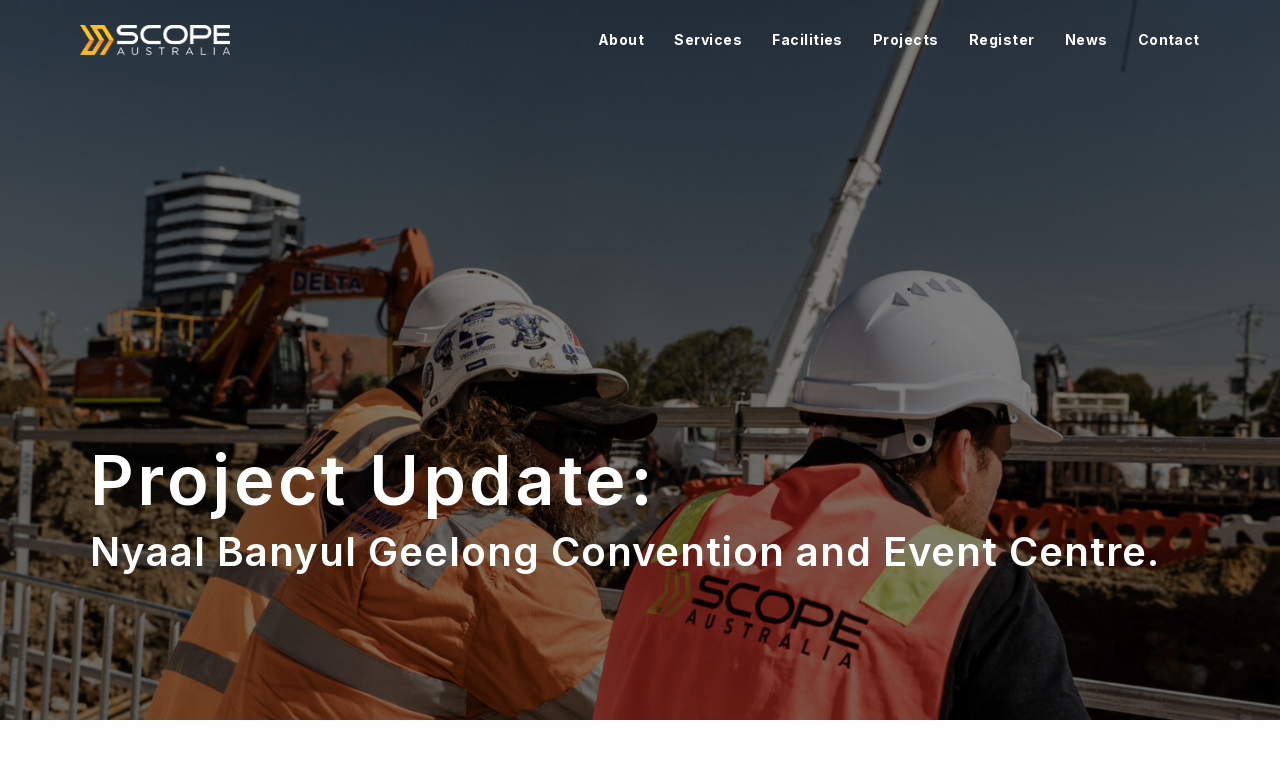

--- FILE ---
content_type: text/html; charset=UTF-8
request_url: https://scopeaustralia.com/latest/project-update-nyaal-banyul-geelong-convention-and-event-centre/
body_size: 9119
content:
<!DOCTYPE html PUBLIC "-//W3C//DTD XHTML 1.0 Strict//EN" "http://www.w3.org/TR/xhtml1/DTD/xhtml1-strict.dtd">
<html xmlns="http://www.w3.org/1999/xhtml" lang="en-AU">
<head profile="http://gmpg.org/xfn/11">
	<meta http-equiv="Content-Type" content="text/html; charset=UTF-8"/>
	<meta name="viewport" content="width=device-width, initial-scale=1" />

	<title>Scope Australia | A leading resources company providing services to the Industrial, Commercial and Resource Sector. | Project Update: Nyaal Banyul Geelong Convention and Event Centre</title>

	<meta property="og:site_name" content="Scope Australia | A leading resources company providing services to the Industrial, Commercial and Resource Sector."/>
	<meta property="og:title" content="Scope Australia | A leading resources company providing services to the Industrial, Commercial and Resource Sector." />
	<meta name="description" content="Scope Australia | A leading resources company providing services to the Industrial, Commercial and Resource Sector."/>
	<meta property="og:description" content="Scope Australia | A leading resources company providing services to the Industrial, Commercial and Resource Sector."/>
	
	<meta name='robots' content='max-image-preview:large' />
<link rel='dns-prefetch' href='//kit.fontawesome.com' />
<link rel="alternate" type="application/rss+xml" title="Scope Australia &raquo; Project Update: Nyaal Banyul Geelong Convention and Event Centre Comments Feed" href="https://scopeaustralia.com/latest/project-update-nyaal-banyul-geelong-convention-and-event-centre/feed/" />
<link rel="alternate" title="oEmbed (JSON)" type="application/json+oembed" href="https://scopeaustralia.com/wp-json/oembed/1.0/embed?url=https%3A%2F%2Fscopeaustralia.com%2Flatest%2Fproject-update-nyaal-banyul-geelong-convention-and-event-centre%2F" />
<link rel="alternate" title="oEmbed (XML)" type="text/xml+oembed" href="https://scopeaustralia.com/wp-json/oembed/1.0/embed?url=https%3A%2F%2Fscopeaustralia.com%2Flatest%2Fproject-update-nyaal-banyul-geelong-convention-and-event-centre%2F&#038;format=xml" />
<style id='wp-img-auto-sizes-contain-inline-css' type='text/css'>
img:is([sizes=auto i],[sizes^="auto," i]){contain-intrinsic-size:3000px 1500px}
/*# sourceURL=wp-img-auto-sizes-contain-inline-css */
</style>
<link rel='stylesheet' id='sbi_styles-css' href='https://scopeaustralia.com/wp-content/plugins/instagram-feed/css/sbi-styles.min.css?ver=6.9.1' type='text/css' media='all' />
<style id='wp-emoji-styles-inline-css' type='text/css'>

	img.wp-smiley, img.emoji {
		display: inline !important;
		border: none !important;
		box-shadow: none !important;
		height: 1em !important;
		width: 1em !important;
		margin: 0 0.07em !important;
		vertical-align: -0.1em !important;
		background: none !important;
		padding: 0 !important;
	}
/*# sourceURL=wp-emoji-styles-inline-css */
</style>
<style id='wp-block-library-inline-css' type='text/css'>
:root{--wp-block-synced-color:#7a00df;--wp-block-synced-color--rgb:122,0,223;--wp-bound-block-color:var(--wp-block-synced-color);--wp-editor-canvas-background:#ddd;--wp-admin-theme-color:#007cba;--wp-admin-theme-color--rgb:0,124,186;--wp-admin-theme-color-darker-10:#006ba1;--wp-admin-theme-color-darker-10--rgb:0,107,160.5;--wp-admin-theme-color-darker-20:#005a87;--wp-admin-theme-color-darker-20--rgb:0,90,135;--wp-admin-border-width-focus:2px}@media (min-resolution:192dpi){:root{--wp-admin-border-width-focus:1.5px}}.wp-element-button{cursor:pointer}:root .has-very-light-gray-background-color{background-color:#eee}:root .has-very-dark-gray-background-color{background-color:#313131}:root .has-very-light-gray-color{color:#eee}:root .has-very-dark-gray-color{color:#313131}:root .has-vivid-green-cyan-to-vivid-cyan-blue-gradient-background{background:linear-gradient(135deg,#00d084,#0693e3)}:root .has-purple-crush-gradient-background{background:linear-gradient(135deg,#34e2e4,#4721fb 50%,#ab1dfe)}:root .has-hazy-dawn-gradient-background{background:linear-gradient(135deg,#faaca8,#dad0ec)}:root .has-subdued-olive-gradient-background{background:linear-gradient(135deg,#fafae1,#67a671)}:root .has-atomic-cream-gradient-background{background:linear-gradient(135deg,#fdd79a,#004a59)}:root .has-nightshade-gradient-background{background:linear-gradient(135deg,#330968,#31cdcf)}:root .has-midnight-gradient-background{background:linear-gradient(135deg,#020381,#2874fc)}:root{--wp--preset--font-size--normal:16px;--wp--preset--font-size--huge:42px}.has-regular-font-size{font-size:1em}.has-larger-font-size{font-size:2.625em}.has-normal-font-size{font-size:var(--wp--preset--font-size--normal)}.has-huge-font-size{font-size:var(--wp--preset--font-size--huge)}.has-text-align-center{text-align:center}.has-text-align-left{text-align:left}.has-text-align-right{text-align:right}.has-fit-text{white-space:nowrap!important}#end-resizable-editor-section{display:none}.aligncenter{clear:both}.items-justified-left{justify-content:flex-start}.items-justified-center{justify-content:center}.items-justified-right{justify-content:flex-end}.items-justified-space-between{justify-content:space-between}.screen-reader-text{border:0;clip-path:inset(50%);height:1px;margin:-1px;overflow:hidden;padding:0;position:absolute;width:1px;word-wrap:normal!important}.screen-reader-text:focus{background-color:#ddd;clip-path:none;color:#444;display:block;font-size:1em;height:auto;left:5px;line-height:normal;padding:15px 23px 14px;text-decoration:none;top:5px;width:auto;z-index:100000}html :where(.has-border-color){border-style:solid}html :where([style*=border-top-color]){border-top-style:solid}html :where([style*=border-right-color]){border-right-style:solid}html :where([style*=border-bottom-color]){border-bottom-style:solid}html :where([style*=border-left-color]){border-left-style:solid}html :where([style*=border-width]){border-style:solid}html :where([style*=border-top-width]){border-top-style:solid}html :where([style*=border-right-width]){border-right-style:solid}html :where([style*=border-bottom-width]){border-bottom-style:solid}html :where([style*=border-left-width]){border-left-style:solid}html :where(img[class*=wp-image-]){height:auto;max-width:100%}:where(figure){margin:0 0 1em}html :where(.is-position-sticky){--wp-admin--admin-bar--position-offset:var(--wp-admin--admin-bar--height,0px)}@media screen and (max-width:600px){html :where(.is-position-sticky){--wp-admin--admin-bar--position-offset:0px}}

/*# sourceURL=wp-block-library-inline-css */
</style><style id='global-styles-inline-css' type='text/css'>
:root{--wp--preset--aspect-ratio--square: 1;--wp--preset--aspect-ratio--4-3: 4/3;--wp--preset--aspect-ratio--3-4: 3/4;--wp--preset--aspect-ratio--3-2: 3/2;--wp--preset--aspect-ratio--2-3: 2/3;--wp--preset--aspect-ratio--16-9: 16/9;--wp--preset--aspect-ratio--9-16: 9/16;--wp--preset--color--black: #000000;--wp--preset--color--cyan-bluish-gray: #abb8c3;--wp--preset--color--white: #ffffff;--wp--preset--color--pale-pink: #f78da7;--wp--preset--color--vivid-red: #cf2e2e;--wp--preset--color--luminous-vivid-orange: #ff6900;--wp--preset--color--luminous-vivid-amber: #fcb900;--wp--preset--color--light-green-cyan: #7bdcb5;--wp--preset--color--vivid-green-cyan: #00d084;--wp--preset--color--pale-cyan-blue: #8ed1fc;--wp--preset--color--vivid-cyan-blue: #0693e3;--wp--preset--color--vivid-purple: #9b51e0;--wp--preset--gradient--vivid-cyan-blue-to-vivid-purple: linear-gradient(135deg,rgb(6,147,227) 0%,rgb(155,81,224) 100%);--wp--preset--gradient--light-green-cyan-to-vivid-green-cyan: linear-gradient(135deg,rgb(122,220,180) 0%,rgb(0,208,130) 100%);--wp--preset--gradient--luminous-vivid-amber-to-luminous-vivid-orange: linear-gradient(135deg,rgb(252,185,0) 0%,rgb(255,105,0) 100%);--wp--preset--gradient--luminous-vivid-orange-to-vivid-red: linear-gradient(135deg,rgb(255,105,0) 0%,rgb(207,46,46) 100%);--wp--preset--gradient--very-light-gray-to-cyan-bluish-gray: linear-gradient(135deg,rgb(238,238,238) 0%,rgb(169,184,195) 100%);--wp--preset--gradient--cool-to-warm-spectrum: linear-gradient(135deg,rgb(74,234,220) 0%,rgb(151,120,209) 20%,rgb(207,42,186) 40%,rgb(238,44,130) 60%,rgb(251,105,98) 80%,rgb(254,248,76) 100%);--wp--preset--gradient--blush-light-purple: linear-gradient(135deg,rgb(255,206,236) 0%,rgb(152,150,240) 100%);--wp--preset--gradient--blush-bordeaux: linear-gradient(135deg,rgb(254,205,165) 0%,rgb(254,45,45) 50%,rgb(107,0,62) 100%);--wp--preset--gradient--luminous-dusk: linear-gradient(135deg,rgb(255,203,112) 0%,rgb(199,81,192) 50%,rgb(65,88,208) 100%);--wp--preset--gradient--pale-ocean: linear-gradient(135deg,rgb(255,245,203) 0%,rgb(182,227,212) 50%,rgb(51,167,181) 100%);--wp--preset--gradient--electric-grass: linear-gradient(135deg,rgb(202,248,128) 0%,rgb(113,206,126) 100%);--wp--preset--gradient--midnight: linear-gradient(135deg,rgb(2,3,129) 0%,rgb(40,116,252) 100%);--wp--preset--font-size--small: 13px;--wp--preset--font-size--medium: 20px;--wp--preset--font-size--large: 36px;--wp--preset--font-size--x-large: 42px;--wp--preset--spacing--20: 0.44rem;--wp--preset--spacing--30: 0.67rem;--wp--preset--spacing--40: 1rem;--wp--preset--spacing--50: 1.5rem;--wp--preset--spacing--60: 2.25rem;--wp--preset--spacing--70: 3.38rem;--wp--preset--spacing--80: 5.06rem;--wp--preset--shadow--natural: 6px 6px 9px rgba(0, 0, 0, 0.2);--wp--preset--shadow--deep: 12px 12px 50px rgba(0, 0, 0, 0.4);--wp--preset--shadow--sharp: 6px 6px 0px rgba(0, 0, 0, 0.2);--wp--preset--shadow--outlined: 6px 6px 0px -3px rgb(255, 255, 255), 6px 6px rgb(0, 0, 0);--wp--preset--shadow--crisp: 6px 6px 0px rgb(0, 0, 0);}:where(.is-layout-flex){gap: 0.5em;}:where(.is-layout-grid){gap: 0.5em;}body .is-layout-flex{display: flex;}.is-layout-flex{flex-wrap: wrap;align-items: center;}.is-layout-flex > :is(*, div){margin: 0;}body .is-layout-grid{display: grid;}.is-layout-grid > :is(*, div){margin: 0;}:where(.wp-block-columns.is-layout-flex){gap: 2em;}:where(.wp-block-columns.is-layout-grid){gap: 2em;}:where(.wp-block-post-template.is-layout-flex){gap: 1.25em;}:where(.wp-block-post-template.is-layout-grid){gap: 1.25em;}.has-black-color{color: var(--wp--preset--color--black) !important;}.has-cyan-bluish-gray-color{color: var(--wp--preset--color--cyan-bluish-gray) !important;}.has-white-color{color: var(--wp--preset--color--white) !important;}.has-pale-pink-color{color: var(--wp--preset--color--pale-pink) !important;}.has-vivid-red-color{color: var(--wp--preset--color--vivid-red) !important;}.has-luminous-vivid-orange-color{color: var(--wp--preset--color--luminous-vivid-orange) !important;}.has-luminous-vivid-amber-color{color: var(--wp--preset--color--luminous-vivid-amber) !important;}.has-light-green-cyan-color{color: var(--wp--preset--color--light-green-cyan) !important;}.has-vivid-green-cyan-color{color: var(--wp--preset--color--vivid-green-cyan) !important;}.has-pale-cyan-blue-color{color: var(--wp--preset--color--pale-cyan-blue) !important;}.has-vivid-cyan-blue-color{color: var(--wp--preset--color--vivid-cyan-blue) !important;}.has-vivid-purple-color{color: var(--wp--preset--color--vivid-purple) !important;}.has-black-background-color{background-color: var(--wp--preset--color--black) !important;}.has-cyan-bluish-gray-background-color{background-color: var(--wp--preset--color--cyan-bluish-gray) !important;}.has-white-background-color{background-color: var(--wp--preset--color--white) !important;}.has-pale-pink-background-color{background-color: var(--wp--preset--color--pale-pink) !important;}.has-vivid-red-background-color{background-color: var(--wp--preset--color--vivid-red) !important;}.has-luminous-vivid-orange-background-color{background-color: var(--wp--preset--color--luminous-vivid-orange) !important;}.has-luminous-vivid-amber-background-color{background-color: var(--wp--preset--color--luminous-vivid-amber) !important;}.has-light-green-cyan-background-color{background-color: var(--wp--preset--color--light-green-cyan) !important;}.has-vivid-green-cyan-background-color{background-color: var(--wp--preset--color--vivid-green-cyan) !important;}.has-pale-cyan-blue-background-color{background-color: var(--wp--preset--color--pale-cyan-blue) !important;}.has-vivid-cyan-blue-background-color{background-color: var(--wp--preset--color--vivid-cyan-blue) !important;}.has-vivid-purple-background-color{background-color: var(--wp--preset--color--vivid-purple) !important;}.has-black-border-color{border-color: var(--wp--preset--color--black) !important;}.has-cyan-bluish-gray-border-color{border-color: var(--wp--preset--color--cyan-bluish-gray) !important;}.has-white-border-color{border-color: var(--wp--preset--color--white) !important;}.has-pale-pink-border-color{border-color: var(--wp--preset--color--pale-pink) !important;}.has-vivid-red-border-color{border-color: var(--wp--preset--color--vivid-red) !important;}.has-luminous-vivid-orange-border-color{border-color: var(--wp--preset--color--luminous-vivid-orange) !important;}.has-luminous-vivid-amber-border-color{border-color: var(--wp--preset--color--luminous-vivid-amber) !important;}.has-light-green-cyan-border-color{border-color: var(--wp--preset--color--light-green-cyan) !important;}.has-vivid-green-cyan-border-color{border-color: var(--wp--preset--color--vivid-green-cyan) !important;}.has-pale-cyan-blue-border-color{border-color: var(--wp--preset--color--pale-cyan-blue) !important;}.has-vivid-cyan-blue-border-color{border-color: var(--wp--preset--color--vivid-cyan-blue) !important;}.has-vivid-purple-border-color{border-color: var(--wp--preset--color--vivid-purple) !important;}.has-vivid-cyan-blue-to-vivid-purple-gradient-background{background: var(--wp--preset--gradient--vivid-cyan-blue-to-vivid-purple) !important;}.has-light-green-cyan-to-vivid-green-cyan-gradient-background{background: var(--wp--preset--gradient--light-green-cyan-to-vivid-green-cyan) !important;}.has-luminous-vivid-amber-to-luminous-vivid-orange-gradient-background{background: var(--wp--preset--gradient--luminous-vivid-amber-to-luminous-vivid-orange) !important;}.has-luminous-vivid-orange-to-vivid-red-gradient-background{background: var(--wp--preset--gradient--luminous-vivid-orange-to-vivid-red) !important;}.has-very-light-gray-to-cyan-bluish-gray-gradient-background{background: var(--wp--preset--gradient--very-light-gray-to-cyan-bluish-gray) !important;}.has-cool-to-warm-spectrum-gradient-background{background: var(--wp--preset--gradient--cool-to-warm-spectrum) !important;}.has-blush-light-purple-gradient-background{background: var(--wp--preset--gradient--blush-light-purple) !important;}.has-blush-bordeaux-gradient-background{background: var(--wp--preset--gradient--blush-bordeaux) !important;}.has-luminous-dusk-gradient-background{background: var(--wp--preset--gradient--luminous-dusk) !important;}.has-pale-ocean-gradient-background{background: var(--wp--preset--gradient--pale-ocean) !important;}.has-electric-grass-gradient-background{background: var(--wp--preset--gradient--electric-grass) !important;}.has-midnight-gradient-background{background: var(--wp--preset--gradient--midnight) !important;}.has-small-font-size{font-size: var(--wp--preset--font-size--small) !important;}.has-medium-font-size{font-size: var(--wp--preset--font-size--medium) !important;}.has-large-font-size{font-size: var(--wp--preset--font-size--large) !important;}.has-x-large-font-size{font-size: var(--wp--preset--font-size--x-large) !important;}
/*# sourceURL=global-styles-inline-css */
</style>

<style id='classic-theme-styles-inline-css' type='text/css'>
/*! This file is auto-generated */
.wp-block-button__link{color:#fff;background-color:#32373c;border-radius:9999px;box-shadow:none;text-decoration:none;padding:calc(.667em + 2px) calc(1.333em + 2px);font-size:1.125em}.wp-block-file__button{background:#32373c;color:#fff;text-decoration:none}
/*# sourceURL=/wp-includes/css/classic-themes.min.css */
</style>
<link rel='stylesheet' id='wpsl-styles-css' href='https://scopeaustralia.com/wp-content/plugins/wp-store-locator/css/styles.min.css?ver=2.2.260' type='text/css' media='all' />
<link rel='stylesheet' id='parent-style-css' href='https://scopeaustralia.com/wp-content/themes/scope/style.css?ver=1.9.1768904140' type='text/css' media='all' />
<link rel='stylesheet' id='js_composer_front-css' href='https://scopeaustralia.com/wp-content/plugins/js_composer/assets/css/js_composer.min.css?ver=6.7.0' type='text/css' media='all' />
<script type="text/javascript" src="https://scopeaustralia.com/wp-includes/js/jquery/jquery.min.js?ver=3.7.1" id="jquery-core-js"></script>
<script type="text/javascript" src="https://scopeaustralia.com/wp-includes/js/jquery/jquery-migrate.min.js?ver=3.4.1" id="jquery-migrate-js"></script>
<script type="text/javascript" src="https://kit.fontawesome.com/fc93a2d81e.js?ver=6.9" id="font-awesome-js"></script>
<script type="text/javascript" src="https://scopeaustralia.com/wp-content/themes/scope/js/slick.js?ver=1.9.1768904140" id="slick-js"></script>
<script type="text/javascript" src="https://scopeaustralia.com/wp-content/themes/scope/js/scripts.js?ver=1.9.1768904140" id="scripts-js"></script>
<link rel="https://api.w.org/" href="https://scopeaustralia.com/wp-json/" /><link rel="alternate" title="JSON" type="application/json" href="https://scopeaustralia.com/wp-json/wp/v2/posts/995" /><link rel="EditURI" type="application/rsd+xml" title="RSD" href="https://scopeaustralia.com/xmlrpc.php?rsd" />
<meta name="generator" content="WordPress 6.9" />
<link rel="canonical" href="https://scopeaustralia.com/latest/project-update-nyaal-banyul-geelong-convention-and-event-centre/" />
<link rel='shortlink' href='https://scopeaustralia.com/?p=995' />
<meta name="generator" content="Powered by WPBakery Page Builder - drag and drop page builder for WordPress."/>
<meta name="redi-version" content="1.2.7" /><link rel="icon" href="https://scopeaustralia.com/wp-content/uploads/2022/12/cropped-Artboard-1-4-1-32x32.png" sizes="32x32" />
<link rel="icon" href="https://scopeaustralia.com/wp-content/uploads/2022/12/cropped-Artboard-1-4-1-192x192.png" sizes="192x192" />
<link rel="apple-touch-icon" href="https://scopeaustralia.com/wp-content/uploads/2022/12/cropped-Artboard-1-4-1-180x180.png" />
<meta name="msapplication-TileImage" content="https://scopeaustralia.com/wp-content/uploads/2022/12/cropped-Artboard-1-4-1-270x270.png" />
<style type="text/css" data-type="vc_shortcodes-custom-css">.vc_custom_1695682788758{padding-top: 100px !important;padding-bottom: 80px !important;background-color: #efefef !important;}.vc_custom_1712098452738{margin-bottom: 0px !important;}.vc_custom_1712098661318{margin-bottom: 0px !important;}</style><noscript><style> .wpb_animate_when_almost_visible { opacity: 1; }</style></noscript>	
	<link rel="preconnect" href="https://fonts.googleapis.com">
	<link rel="preconnect" href="https://fonts.gstatic.com" crossorigin>
	<link href="https://fonts.googleapis.com/css2?family=Inter:wght@100;200;300;400;500;600;700;800;900&display=swap" rel="stylesheet">
	
	<meta name='robots' content='max-image-preview:large' />
<link rel='dns-prefetch' href='//kit.fontawesome.com' />
<link rel="alternate" type="application/rss+xml" title="Scope Australia &raquo; Project Update: Nyaal Banyul Geelong Convention and Event Centre Comments Feed" href="https://scopeaustralia.com/latest/project-update-nyaal-banyul-geelong-convention-and-event-centre/feed/" />
<link rel="https://api.w.org/" href="https://scopeaustralia.com/wp-json/" /><link rel="alternate" title="JSON" type="application/json" href="https://scopeaustralia.com/wp-json/wp/v2/posts/995" /><link rel="EditURI" type="application/rsd+xml" title="RSD" href="https://scopeaustralia.com/xmlrpc.php?rsd" />
<meta name="generator" content="WordPress 6.9" />
<link rel="canonical" href="https://scopeaustralia.com/latest/project-update-nyaal-banyul-geelong-convention-and-event-centre/" />
<link rel='shortlink' href='https://scopeaustralia.com/?p=995' />
<meta name="generator" content="Powered by WPBakery Page Builder - drag and drop page builder for WordPress."/>
<meta name="redi-version" content="1.2.7" /><link rel="icon" href="https://scopeaustralia.com/wp-content/uploads/2022/12/cropped-Artboard-1-4-1-32x32.png" sizes="32x32" />
<link rel="icon" href="https://scopeaustralia.com/wp-content/uploads/2022/12/cropped-Artboard-1-4-1-192x192.png" sizes="192x192" />
<link rel="apple-touch-icon" href="https://scopeaustralia.com/wp-content/uploads/2022/12/cropped-Artboard-1-4-1-180x180.png" />
<meta name="msapplication-TileImage" content="https://scopeaustralia.com/wp-content/uploads/2022/12/cropped-Artboard-1-4-1-270x270.png" />
<style type="text/css" data-type="vc_shortcodes-custom-css">.vc_custom_1695682788758{padding-top: 100px !important;padding-bottom: 80px !important;background-color: #efefef !important;}.vc_custom_1712098452738{margin-bottom: 0px !important;}.vc_custom_1712098661318{margin-bottom: 0px !important;}</style><noscript><style> .wpb_animate_when_almost_visible { opacity: 1; }</style></noscript>	
</head>
<body class="wp-singular post-template-default single single-post postid-995 single-format-standard wp-theme-scope wpb-js-composer js-comp-ver-6.7.0 vc_responsive">
	
	<div id="site-header">
		<div class="container">
			
			<div class="col-lg-2 col-sm-6">
				<a href="https://scopeaustralia.com" class="logo">
					<img src="https://scopeaustralia.com/wp-content/themes/scope/img/scope-logo-white.png"  class="logo-text"/>
					<!-- <img src=" -->
									<!-- img/scope_text_yellow.png"   -->
					<!-- class="logo-text-yellow"/> -->
				</a>
			</div>
			
			<div class="col-lg-10 col-sm-6"> 
			
				<div id="menu">
					<ul id="main-menu" class="navbar-nav desktop-menu"><li id="menu-item-992" class="menu-item menu-item-type-post_type menu-item-object-page menu-item-992"><a href="https://scopeaustralia.com/about/">About</a></li>
<li id="menu-item-119" class="menu-item menu-item-type-post_type menu-item-object-page menu-item-119"><a href="https://scopeaustralia.com/services/">Services</a></li>
<li id="menu-item-918" class="menu-item menu-item-type-post_type menu-item-object-page menu-item-has-children menu-item-918"><a href="https://scopeaustralia.com/facilities/">Facilities</a>
<ul class="sub-menu">
	<li id="menu-item-1087" class="menu-item menu-item-type-post_type menu-item-object-page menu-item-1087"><a href="https://scopeaustralia.com/soil-declaration/">Soil Declaration</a></li>
</ul>
</li>
<li id="menu-item-120" class="menu-item menu-item-type-post_type menu-item-object-page menu-item-120"><a href="https://scopeaustralia.com/projects/">Projects</a></li>
<li id="menu-item-122" class="menu-item menu-item-type-post_type menu-item-object-page menu-item-122"><a href="https://scopeaustralia.com/register/">Register</a></li>
<li id="menu-item-560" class="menu-item menu-item-type-post_type menu-item-object-page current_page_parent menu-item-560"><a href="https://scopeaustralia.com/news/">News</a></li>
<li id="menu-item-123" class="menu-item menu-item-type-post_type menu-item-object-page menu-item-123"><a href="https://scopeaustralia.com/contact/">Contact</a></li>
</ul>										
				</div>
			
				<div id="menu-button-wrap">
					<span id="menu-button">
						<span></span>
						<span></span>
						<span></span>
					</span>
				</div>
			</div>
			
		</div>
	</div>
	
	
	
	
	
	<div id="wrapper">		<div class="container">
		<div data-vc-full-width="true" data-vc-full-width-init="false" data-vc-stretch-content="true" class="vc_row wpb_row vc_row-fluid header-row vc_row-no-padding"><div class="wpb_column vc_column_container vc_col-sm-12"><div class="vc_column-inner"><div class="wpb_wrapper">
	<div  class="wpb_single_image wpb_content_element vc_align_left">
		
		<figure class="wpb_wrapper vc_figure">
			<div class="vc_single_image-wrapper   vc_box_border_grey"><img fetchpriority="high" decoding="async" width="2560" height="2048" src="https://scopeaustralia.com/wp-content/uploads/2024/04/Scope-Project-Update-Thumbnail-scaled.jpg" class="vc_single_image-img attachment-full" alt="" srcset="https://scopeaustralia.com/wp-content/uploads/2024/04/Scope-Project-Update-Thumbnail-scaled.jpg 2560w, https://scopeaustralia.com/wp-content/uploads/2024/04/Scope-Project-Update-Thumbnail-300x240.jpg 300w, https://scopeaustralia.com/wp-content/uploads/2024/04/Scope-Project-Update-Thumbnail-1024x819.jpg 1024w, https://scopeaustralia.com/wp-content/uploads/2024/04/Scope-Project-Update-Thumbnail-768x614.jpg 768w, https://scopeaustralia.com/wp-content/uploads/2024/04/Scope-Project-Update-Thumbnail-1536x1229.jpg 1536w, https://scopeaustralia.com/wp-content/uploads/2024/04/Scope-Project-Update-Thumbnail-2048x1638.jpg 2048w" sizes="(max-width: 2560px) 100vw, 2560px" /></div>
		</figure>
	</div>
<div class="vc_row wpb_row vc_inner vc_row-fluid header-text-row vc_row-o-content-middle vc_row-flex"><div class="wpb_column vc_column_container vc_col-sm-12"><div class="vc_column-inner"><div class="wpb_wrapper">
	<div class="wpb_text_column wpb_content_element  vc_custom_1712098452738" >
		<div class="wpb_wrapper">
			<h1>Project Update:</h1>
<h2>Nyaal Banyul Geelong Convention and Event Centre.</h2>

		</div>
	</div>
</div></div></div></div></div></div></div></div><div class="vc_row-full-width vc_clearfix"></div><div class="vc_row wpb_row vc_row-fluid"><div class="wpb_column vc_column_container vc_col-sm-6"><div class="vc_column-inner"><div class="wpb_wrapper"></div></div></div><div class="wpb_column vc_column_container vc_col-sm-6"><div class="vc_column-inner"><div class="wpb_wrapper"></div></div></div></div><div class="vc_row wpb_row vc_row-fluid"><div class="wpb_column vc_column_container vc_col-sm-2"><div class="vc_column-inner"><div class="wpb_wrapper"></div></div></div><div class="wpb_column vc_column_container vc_col-sm-8"><div class="vc_column-inner"><div class="wpb_wrapper"><div class="vc_empty_space"   style="height: 60px"><span class="vc_empty_space_inner"></span></div>
	<div class="wpb_text_column wpb_content_element " >
		<div class="wpb_wrapper">
			<p>March 29th, 2024</p>

		</div>
	</div>

	<div class="wpb_text_column wpb_content_element  vc_custom_1712098661318" >
		<div class="wpb_wrapper">
			<h4>In what marks our first major project for 2024, Scope Australia is proud to be part of the Nyaal Banyul Geelong Convention and Event Centre project.</h4>
<p>This state-of-the-art project will transform a 1.6-hectare waterfront site into a precinct that warmly welcomes both locals and visitors, representing a substantial step forward in the development of Geelong’s central business district and its offerings.</p>
<p>The precinct will feature the construction of a purpose-built convention and exhibition space, incorporating a 1000-seat venue, two large exhibition spaces, meeting rooms, conference facilities, and flexible event spaces. Additionally, it will house retail spaces for food and beverage offerings, a spacious public plaza set to become a highlight of the Geelong waterfront, and a 200-room Crowne Plaza hotel.</p>
<p>Scope Australia has been entrusted with the critical task of managing waste materials throughout the project&#8217;s inception. Our commitment extends beyond mere disposal, as we prioritise responsible reuse and adhere strictly to EPA regulations, utilising EPA-registered facilities for the safe and eco-conscious disposal of contaminants.</p>
<p>We&#8217;re proud to be involved in what is another significant project award in our immediate community and can&#8217;t wait to watch this space unfold.</p>

		</div>
	</div>
</div></div></div><div class="wpb_column vc_column_container vc_col-sm-2"><div class="vc_column-inner"><div class="wpb_wrapper"></div></div></div></div><div class="vc_row wpb_row vc_row-fluid"><div class="wpb_column vc_column_container vc_col-sm-2"><div class="vc_column-inner"><div class="wpb_wrapper"></div></div></div><div class="wpb_column vc_column_container vc_col-sm-8"><div class="vc_column-inner"><div class="wpb_wrapper"><div class="vc_empty_space"   style="height: 32px"><span class="vc_empty_space_inner"></span></div>
	<div  class="wpb_single_image wpb_content_element vc_align_left">
		
		<figure class="wpb_wrapper vc_figure">
			<div class="vc_single_image-wrapper   vc_box_border_grey"><img decoding="async" width="2048" height="2560" src="https://scopeaustralia.com/wp-content/uploads/2024/04/body-scaled.jpg" class="vc_single_image-img attachment-full" alt="" srcset="https://scopeaustralia.com/wp-content/uploads/2024/04/body-scaled.jpg 2048w, https://scopeaustralia.com/wp-content/uploads/2024/04/body-240x300.jpg 240w, https://scopeaustralia.com/wp-content/uploads/2024/04/body-819x1024.jpg 819w, https://scopeaustralia.com/wp-content/uploads/2024/04/body-768x960.jpg 768w, https://scopeaustralia.com/wp-content/uploads/2024/04/body-1229x1536.jpg 1229w, https://scopeaustralia.com/wp-content/uploads/2024/04/body-1638x2048.jpg 1638w" sizes="(max-width: 2048px) 100vw, 2048px" /></div>
		</figure>
	</div>
</div></div></div><div class="wpb_column vc_column_container vc_col-sm-2"><div class="vc_column-inner"><div class="wpb_wrapper"></div></div></div></div><div data-vc-full-width="true" data-vc-full-width-init="false" class="vc_row wpb_row vc_row-fluid grey-row vc_custom_1695682788758 vc_row-has-fill"><div class="wpb_column vc_column_container vc_col-sm-12"><div class="vc_column-inner"><div class="wpb_wrapper"><div class="vc_row wpb_row vc_inner vc_row-fluid"><div class="wpb_column vc_column_container vc_col-sm-9"><div class="vc_column-inner"><div class="wpb_wrapper">
	<div class="wpb_text_column wpb_content_element " >
		<div class="wpb_wrapper">
			<h2>Latest News</h2>

		</div>
	</div>
</div></div></div><div class="wpb_column vc_column_container vc_col-sm-3"><div class="vc_column-inner"><div class="wpb_wrapper">
	<div class="wpb_text_column wpb_content_element " >
		<div class="wpb_wrapper">
			<h4 style="text-align: right;"><a href="/staging/news">Explore all</a></h4>

		</div>
	</div>
</div></div></div></div>
	<div class="wpb_text_column wpb_content_element " >
		<div class="wpb_wrapper">
			<div class="row latest-posts"><div class="latest-post grid-item col-lg-4 col-sm-12"><a href="https://scopeaustralia.com/latest/circular-by-design/"><img decoding="async" src="https://scopeaustralia.com/wp-content/uploads/2026/01/Article-3-1-900x600.jpg"></a><p class="postdate"><a href="https://scopeaustralia.com/latest/circular-by-design/">January 20, 2026</a></p><h4><a href="https://scopeaustralia.com/latest/circular-by-design/">Circular by Design, Efficient by Necessity: Scope Australia’s Role in Geelong’s Newest Landmark</a></h4><h5><a href="https://scopeaustralia.com/latest/circular-by-design/" class="read-more-link arrow-white">Read More</a></h5></div><div class="latest-post grid-item col-lg-4 col-sm-12"><a href="https://scopeaustralia.com/latest/supporting-regional-change-scope-australias-hand-in-ballarats-fogo-rollout/"><img decoding="async" src="https://scopeaustralia.com/wp-content/uploads/2025/06/Screenshot-2025-06-02-at-8.41.36 pm-2-900x600.jpg"></a><p class="postdate"><a href="https://scopeaustralia.com/latest/supporting-regional-change-scope-australias-hand-in-ballarats-fogo-rollout/">June 4, 2025</a></p><h4><a href="https://scopeaustralia.com/latest/supporting-regional-change-scope-australias-hand-in-ballarats-fogo-rollout/">Supporting Regional Change / Scope Australia’s Hand in Ballarat’s FOGO Rollout</a></h4><h5><a href="https://scopeaustralia.com/latest/supporting-regional-change-scope-australias-hand-in-ballarats-fogo-rollout/" class="read-more-link arrow-white">Read More</a></h5></div><div class="latest-post grid-item col-lg-4 col-sm-12"><a href="https://scopeaustralia.com/latest/q1-2025-a-period-of-significant-growth-for-scope-australia/"><img decoding="async" src="https://scopeaustralia.com/wp-content/uploads/2025/04/DSC02261-2-1-900x600.jpg"></a><p class="postdate"><a href="https://scopeaustralia.com/latest/q1-2025-a-period-of-significant-growth-for-scope-australia/">April 4, 2025</a></p><h4><a href="https://scopeaustralia.com/latest/q1-2025-a-period-of-significant-growth-for-scope-australia/">Q1 / 2025 — A period of significant growth for Scope Australia</a></h4><h5><a href="https://scopeaustralia.com/latest/q1-2025-a-period-of-significant-growth-for-scope-australia/" class="read-more-link arrow-white">Read More</a></h5></div></div><div class="clearfix"></div>

		</div>
	</div>
</div></div></div></div><div class="vc_row-full-width vc_clearfix"></div>
	</div>
	<script type="speculationrules">
{"prefetch":[{"source":"document","where":{"and":[{"href_matches":"/*"},{"not":{"href_matches":["/wp-*.php","/wp-admin/*","/wp-content/uploads/*","/wp-content/*","/wp-content/plugins/*","/wp-content/themes/scope/*","/*\\?(.+)"]}},{"not":{"selector_matches":"a[rel~=\"nofollow\"]"}},{"not":{"selector_matches":".no-prefetch, .no-prefetch a"}}]},"eagerness":"conservative"}]}
</script>
<!-- Instagram Feed JS -->
<script type="text/javascript">
var sbiajaxurl = "https://scopeaustralia.com/wp-admin/admin-ajax.php";
</script>
<script type="text/javascript" src="https://scopeaustralia.com/wp-content/plugins/js_composer/assets/js/dist/js_composer_front.min.js?ver=6.7.0" id="wpb_composer_front_js-js"></script>
<script id="wp-emoji-settings" type="application/json">
{"baseUrl":"https://s.w.org/images/core/emoji/17.0.2/72x72/","ext":".png","svgUrl":"https://s.w.org/images/core/emoji/17.0.2/svg/","svgExt":".svg","source":{"concatemoji":"https://scopeaustralia.com/wp-includes/js/wp-emoji-release.min.js?ver=6.9"}}
</script>
<script type="module">
/* <![CDATA[ */
/*! This file is auto-generated */
const a=JSON.parse(document.getElementById("wp-emoji-settings").textContent),o=(window._wpemojiSettings=a,"wpEmojiSettingsSupports"),s=["flag","emoji"];function i(e){try{var t={supportTests:e,timestamp:(new Date).valueOf()};sessionStorage.setItem(o,JSON.stringify(t))}catch(e){}}function c(e,t,n){e.clearRect(0,0,e.canvas.width,e.canvas.height),e.fillText(t,0,0);t=new Uint32Array(e.getImageData(0,0,e.canvas.width,e.canvas.height).data);e.clearRect(0,0,e.canvas.width,e.canvas.height),e.fillText(n,0,0);const a=new Uint32Array(e.getImageData(0,0,e.canvas.width,e.canvas.height).data);return t.every((e,t)=>e===a[t])}function p(e,t){e.clearRect(0,0,e.canvas.width,e.canvas.height),e.fillText(t,0,0);var n=e.getImageData(16,16,1,1);for(let e=0;e<n.data.length;e++)if(0!==n.data[e])return!1;return!0}function u(e,t,n,a){switch(t){case"flag":return n(e,"\ud83c\udff3\ufe0f\u200d\u26a7\ufe0f","\ud83c\udff3\ufe0f\u200b\u26a7\ufe0f")?!1:!n(e,"\ud83c\udde8\ud83c\uddf6","\ud83c\udde8\u200b\ud83c\uddf6")&&!n(e,"\ud83c\udff4\udb40\udc67\udb40\udc62\udb40\udc65\udb40\udc6e\udb40\udc67\udb40\udc7f","\ud83c\udff4\u200b\udb40\udc67\u200b\udb40\udc62\u200b\udb40\udc65\u200b\udb40\udc6e\u200b\udb40\udc67\u200b\udb40\udc7f");case"emoji":return!a(e,"\ud83e\u1fac8")}return!1}function f(e,t,n,a){let r;const o=(r="undefined"!=typeof WorkerGlobalScope&&self instanceof WorkerGlobalScope?new OffscreenCanvas(300,150):document.createElement("canvas")).getContext("2d",{willReadFrequently:!0}),s=(o.textBaseline="top",o.font="600 32px Arial",{});return e.forEach(e=>{s[e]=t(o,e,n,a)}),s}function r(e){var t=document.createElement("script");t.src=e,t.defer=!0,document.head.appendChild(t)}a.supports={everything:!0,everythingExceptFlag:!0},new Promise(t=>{let n=function(){try{var e=JSON.parse(sessionStorage.getItem(o));if("object"==typeof e&&"number"==typeof e.timestamp&&(new Date).valueOf()<e.timestamp+604800&&"object"==typeof e.supportTests)return e.supportTests}catch(e){}return null}();if(!n){if("undefined"!=typeof Worker&&"undefined"!=typeof OffscreenCanvas&&"undefined"!=typeof URL&&URL.createObjectURL&&"undefined"!=typeof Blob)try{var e="postMessage("+f.toString()+"("+[JSON.stringify(s),u.toString(),c.toString(),p.toString()].join(",")+"));",a=new Blob([e],{type:"text/javascript"});const r=new Worker(URL.createObjectURL(a),{name:"wpTestEmojiSupports"});return void(r.onmessage=e=>{i(n=e.data),r.terminate(),t(n)})}catch(e){}i(n=f(s,u,c,p))}t(n)}).then(e=>{for(const n in e)a.supports[n]=e[n],a.supports.everything=a.supports.everything&&a.supports[n],"flag"!==n&&(a.supports.everythingExceptFlag=a.supports.everythingExceptFlag&&a.supports[n]);var t;a.supports.everythingExceptFlag=a.supports.everythingExceptFlag&&!a.supports.flag,a.supports.everything||((t=a.source||{}).concatemoji?r(t.concatemoji):t.wpemoji&&t.twemoji&&(r(t.twemoji),r(t.wpemoji)))});
//# sourceURL=https://scopeaustralia.com/wp-includes/js/wp-emoji-loader.min.js
/* ]]> */
</script>

</div>
<div id="footer">
	<div class="container">
		<div class="footer_logo">
			<a href="https://scopeaustralia.com" >
				<img src="https://scopeaustralia.com/wp-content/themes/scope/img/scope-logo-white.png"/>
			</a>
		</div>
		<div class="row">
			<div id="nav_menu-4" class="widget widget_nav_menu"><div class="menu-footer-menu-container"><ul id="menu-footer-menu" class="menu"><li id="menu-item-1009" class="menu-item menu-item-type-post_type menu-item-object-page menu-item-1009"><a href="https://scopeaustralia.com/about/">About</a></li>
<li id="menu-item-568" class="menu-item menu-item-type-post_type menu-item-object-page menu-item-568"><a href="https://scopeaustralia.com/services/">Services</a></li>
<li id="menu-item-1010" class="menu-item menu-item-type-post_type menu-item-object-page menu-item-1010"><a href="https://scopeaustralia.com/facilities/">Facilities</a></li>
<li id="menu-item-1084" class="menu-item menu-item-type-post_type menu-item-object-page menu-item-1084"><a href="https://scopeaustralia.com/soil-declaration/">Soil Declaration Form</a></li>
<li id="menu-item-567" class="menu-item menu-item-type-post_type menu-item-object-page menu-item-567"><a href="https://scopeaustralia.com/projects/">Projects</a></li>
<li id="menu-item-565" class="menu-item menu-item-type-post_type menu-item-object-page menu-item-565"><a href="https://scopeaustralia.com/register/">Register</a></li>
<li id="menu-item-562" class="menu-item menu-item-type-post_type menu-item-object-page current_page_parent menu-item-562"><a href="https://scopeaustralia.com/news/">News</a></li>
<li id="menu-item-563" class="menu-item menu-item-type-post_type menu-item-object-page menu-item-563"><a href="https://scopeaustralia.com/contact/">Contact</a></li>
</ul></div></div><div id="nav_menu-3" class="widget widget_nav_menu"><div class="menu-follow-container"><ul id="menu-follow" class="menu"><li id="menu-item-196" class="menu-item menu-item-type-custom menu-item-object-custom menu-item-196"><a target="_blank" href="https://www.instagram.com/scopeaustralia/">Instagram</a></li>
<li id="menu-item-197" class="menu-item menu-item-type-custom menu-item-object-custom menu-item-197"><a target="_blank" href="https://www.facebook.com/scopeaus">Facebook</a></li>
</ul></div></div><div id="text-8" class="widget widget_text">			<div class="textwidget"><p><strong><a href="/cdn-cgi/l/email-protection#9ffefcfcf0eaf1ebecdfecfcf0effafeeaecebedfef3f6feb1fcf0f2"><span class="__cf_email__" data-cfemail="98f9fbfbf7edf6ecebd8ebfbf7e8fdf9edebeceaf9f4f1f9b6fbf7f5">[email&#160;protected]</span></a><br />
1800 144 445</strong></p>
<p>Scope Australia<br />
Suite 2/5 Villamanta Pl,<br />
Geelong West VIC 3218</p>
<p>Website by <a href="https://residencystudios.com/" target="_blank" rel="noopener">Residency Studios</a><br />
© 2022 Scope Australia. All Rights Reserved</p>
</div>
		</div>			<img src="https://scopeaustralia.com/wp-content/themes/scope/img/white-scroll-icon.png" id="scroll-icon" class="desktop-only"/>
		</div>	  
	</div>
</div>
<script data-cfasync="false" src="/cdn-cgi/scripts/5c5dd728/cloudflare-static/email-decode.min.js"></script><script defer src="https://static.cloudflareinsights.com/beacon.min.js/vcd15cbe7772f49c399c6a5babf22c1241717689176015" integrity="sha512-ZpsOmlRQV6y907TI0dKBHq9Md29nnaEIPlkf84rnaERnq6zvWvPUqr2ft8M1aS28oN72PdrCzSjY4U6VaAw1EQ==" data-cf-beacon='{"version":"2024.11.0","token":"1bd234a5fb3741839e16b78cba2aa96c","r":1,"server_timing":{"name":{"cfCacheStatus":true,"cfEdge":true,"cfExtPri":true,"cfL4":true,"cfOrigin":true,"cfSpeedBrain":true},"location_startswith":null}}' crossorigin="anonymous"></script>
</body>
</html>

--- FILE ---
content_type: text/css
request_url: https://scopeaustralia.com/wp-content/themes/scope/style.css?ver=1.9.1768904140
body_size: 6843
content:
/*   
Theme Name: Scope Australia
Description: Scope Australia WordPress theme
Author: Joshua Speechley : Residency Studios
Author URI: https://residencystudios.com
Version: 1.0.1
Tags: 
*/
body, html, * {
  font-family: "Inter";
}

h1, h2, h3, h4, h5 {
  color: #000;
  line-height: 1.2;
  font-weight: 600;
  letter-spacing: 0.025em;
}

h1 {
  font-size: 40px;
}
@media (max-width: 767px) {
  h1 {
    font-size: 28px;
  }
}

h2 {
  font-size: 40px;
}
@media (max-width: 767px) {
  h2 {
    font-size: 25px;
  }
}

h3 {
  font-size: 27px;
}
@media (max-width: 767px) {
  h3 {
    font-size: 22px;
  }
}

h4, h5 {
  font-size: 20px;
}
@media (max-width: 767px) {
  h4, h5 {
    font-size: 18px;
  }
}

h5 {
  font-size: 14px;
  font-weight: 700;
}

p, li, input, label, td, nav, select, table, .panel div, textarea, form div, .gform_confirmation_message {
  font-size: 14px;
  line-height: 2;
}
p b, p .bold, p strong, li b, li .bold, li strong, input b, input .bold, input strong, label b, label .bold, label strong, td b, td .bold, td strong, nav b, nav .bold, nav strong, select b, select .bold, select strong, table b, table .bold, table strong, .panel div b, .panel div .bold, .panel div strong, textarea b, textarea .bold, textarea strong, form div b, form div .bold, form div strong, .gform_confirmation_message b, .gform_confirmation_message .bold, .gform_confirmation_message strong {
  font-weight: 600;
}

blockquote {
  padding: 30px;
}
blockquote p {
  font-size: 22px;
  font-style: italic;
}

a {
  transition: all 0.4s ease-in-out;
}
a:hover {
  cursor: pointer;
}

ul li {
  list-style: none;
}

ol {
  list-style-position: outside;
  padding-left: 20px;
}
ol li {
  padding-left: 10px;
  padding-bottom: 15px;
}

h1, h2, h3, h4, h5, h6, p {
  margin: 0px 0px 15px;
}

p a, a {
  color: #000;
  text-decoration: none;
  border-bottom: 1px solid transparent;
}
p a:hover, a:hover {
  color: #F7C548;
  border-color: #F7C548;
}

*, html, body {
  margin: 0px;
  padding: 0px;
  -webkit-font-smoothing: antialiased;
}

html, body {
  background: #FEFEFE;
}

video, img {
  width: 100%;
  max-width: 100%;
  height: auto;
  margin: 0 auto;
  display: block;
  opacity: 1;
}

img[data-src] {
  opacity: 0;
}

img.lazyloaded {
  opacity: 1;
}

.container {
  padding: 0 40px;
  max-width: 1024px;
  margin: 0 auto;
  box-sizing: border-box;
  /*
  	@media(min-width: 1401px){
  		max-width: 1400px;
  	}
  	@media(min-width: 1601px){
  		max-width: 1480px;
  	}
  */
}
.container.narrow {
  padding: 0 200px;
}
@media (min-width: 1201px) {
  .container {
    max-width: 1200px;
  }
}

.row {
  margin: 0 -15px;
}

.btn, .button {
  background: #000;
  color: #fff;
  border: 1px solid #D3D4D6;
  text-align: center;
  display: inline-block;
  line-height: 46px !important;
  padding: 0 50px !important;
  text-decoration: none;
  transition: all 0.4s ease-in-out;
  outline: none !important;
  border: 1px solid #000;
  font-size: 16px;
  border-radius: 0px;
  cursor: pointer;
}
.btn:hover, .button:hover {
  border-color: #000;
  background: transparent;
  color: #000;
}
.btn.white, .button.white {
  background: none;
  border-color: #fff;
}
.btn.white:hover, .button.white:hover {
  background: #fff;
  color: #000;
}

.page p .button {
  margin: 15px 10px 0px 0px;
}

.woocommerce button.button, .woocommerce a.button, .woocommerce .button {
  color: #000;
  border-color: #000;
  background-color: transparent;
}
.woocommerce button.button.alt, .woocommerce a.button.alt, .woocommerce .button.alt {
  background-color: #000;
  color: #fff;
  font-size: 16px;
}
.woocommerce button.button.alt:hover, .woocommerce a.button.alt:hover, .woocommerce .button.alt:hover {
  border-color: #000;
  background: #000;
  color: #fff;
}

.full-row {
  position: relative;
  display: block;
  float: left;
  width: 100%;
  clear: both;
  margin: 0px;
}
.full-row.image-overlay img {
  width: 100%;
}
.full-row.bg-grey {
  background: #fff;
}
.full-row.woocommerce-products-header {
  background-color: #fff;
}
.full-row.image-right {
  background-position: center left;
}
.full-row.image-right .image-wrap {
  float: right;
}
.full-row iframe {
  pointer-events: none;
  display: block;
  float: left;
  width: 100%;
  clear: both;
}
.full-row .container > h3 {
  margin-bottom: 40px;
}
.full-row .padding {
  border: 70px solid #ffffff;
  box-sizing: border-box;
  float: left;
  width: 100%;
  background: #f7f6f4;
  border-top-width: 35px;
  border-bottom-width: 35px;
}

.clearfix {
  width: 100%;
  clear: both;
  float: left;
  box-sizing: border-box;
}

.col-lg-12 {
  width: 100%;
  float: left;
  box-sizing: border-box;
}

.col-lg-10 {
  width: 83.33%;
  float: left;
  box-sizing: border-box;
}

.col-lg-9 {
  width: 75%;
  float: left;
  box-sizing: border-box;
}

.col-lg-8 {
  width: 66.667%;
  float: left;
  box-sizing: border-box;
}

.col-lg-7 {
  width: 58.3333333333%;
  float: left;
  box-sizing: border-box;
}

.col-lg-6 {
  width: 50%;
  float: left;
  box-sizing: border-box;
}

.col-lg-5 {
  width: 41.6666666667%;
  float: left;
  box-sizing: border-box;
}

.col-lg-4 {
  width: 33.333%;
  float: left;
  box-sizing: border-box;
}

.col-lg-3 {
  width: 25%;
  float: left;
  box-sizing: border-box;
}

.col-lg-2 {
  width: 16.666%;
  float: left;
  box-sizing: border-box;
}

.col-lg-1 {
  width: 8.333%;
  float: left;
  box-sizing: border-box;
}

.last {
  float: right;
}

.inner h2 {
  margin: 30px 0px;
}
.inner .btn {
  margin-top: 60px;
}

input {
  border-radius: 0px;
  -webkit-appearance: none;
}

input[type=text], input[type=email], input[type=tel], input[type=number], textarea {
  background: transparent;
  border: 1px solid #fff;
  color: #fff;
  line-height: 46px;
  font-size: 16px;
  padding: 0 10px;
  border-radius: 0px;
  -webkit-appearance: none;
  outline: none !important;
}
input[type=text]::placeholder, input[type=email]::placeholder, input[type=tel]::placeholder, input[type=number]::placeholder, textarea::placeholder {
  color: #fff;
  font-size: 16px;
}

select {
  background: transparent;
  border: 1px solid #fff;
  color: #fff;
  line-height: 46px;
  font-size: 16px !important;
  padding: 20px 20px !important;
  outline: none !important;
}

.gform_wrapper .gfield_description {
  margin-bottom: 40px;
}
.gform_wrapper .name .gfield_label {
  font-size: 30px;
  font-weight: 400;
  text-transform: uppercase;
  line-height: 25px;
  color: #000;
  margin-bottom: 20px;
}
.gform_wrapper .gfield_required {
  color: #000 !important;
}
.gform_wrapper .gfield_label {
  font-weight: 400 !important;
}
.gform_wrapper .half .gfield_label {
  font-size: 16px;
  line-height: 22px !important;
  font-weight: 400;
  text-transform: uppercase;
  margin-bottom: 10px;
}
.gform_wrapper form {
  margin-bottom: 0px !important;
  padding: 0px;
}
.gform_wrapper form ul li, .gform_wrapper form .top_label li {
  padding-right: 0px !important;
  padding-top: 15px !important;
  width: 100%;
  float: left;
}
.gform_wrapper form ul li > div, .gform_wrapper form .top_label li > div {
  min-width: 100%;
}
.gform_wrapper form ul li > div > span, .gform_wrapper form .top_label li > div > span {
  width: 47.5% !important;
  padding: 0;
  margin: 0;
}
@media (max-width: 767px) {
  .gform_wrapper form ul li > div > span, .gform_wrapper form .top_label li > div > span {
    width: 100% !important;
  }
}
.gform_wrapper form ul li > div > span:last-child, .gform_wrapper form .top_label li > div > span:last-child {
  float: right;
}
.gform_wrapper form ul li > div > span > label, .gform_wrapper form .top_label li > div > span > label {
  margin-bottom: 10px !important;
  font-size: 16px !important;
  line-height: 22px;
  font-weight: 400;
  color: #000;
  letter-spacing: 0 !important;
}
.gform_wrapper form ul li.half, .gform_wrapper form .top_label li.half {
  width: 47.5%;
  clear: none;
}
@media (max-width: 767px) {
  .gform_wrapper form ul li.half, .gform_wrapper form .top_label li.half {
    width: 100%;
    clear: both;
  }
}
.gform_wrapper form ul li.half.last, .gform_wrapper form .top_label li.half.last {
  float: right;
}
@media (max-width: 767px) {
  .gform_wrapper form ul li.half.last, .gform_wrapper form .top_label li.half.last {
    margin-bottom: 0px;
  }
}
.gform_wrapper form ul li input, .gform_wrapper form ul li textarea, .gform_wrapper form ul li input.large, .gform_wrapper form .top_label li input, .gform_wrapper form .top_label li textarea, .gform_wrapper form .top_label li input.large {
  background: transparent;
  border: 1px solid #fff;
  background: transparent;
  font-size: 14px !important;
  line-height: 24px;
  padding: 15px 0px 15px 15px !important;
  outline: none;
  border-radius: 0px;
}
.gform_wrapper form ul li input[type=file], .gform_wrapper form ul li textarea[type=file], .gform_wrapper form ul li input.large[type=file], .gform_wrapper form .top_label li input[type=file], .gform_wrapper form .top_label li textarea[type=file], .gform_wrapper form .top_label li input.large[type=file] {
  font-size: 12px !important;
}
.gform_wrapper form ul li input::placeholder, .gform_wrapper form ul li textarea::placeholder, .gform_wrapper form ul li input.large::placeholder, .gform_wrapper form .top_label li input::placeholder, .gform_wrapper form .top_label li textarea::placeholder, .gform_wrapper form .top_label li input.large::placeholder {
  color: #a5a5a5;
  font-size: 14px;
  line-height: 14px;
}
.gform_wrapper form ul li input:active, .gform_wrapper form ul li textarea:active, .gform_wrapper form ul li input.large:active, .gform_wrapper form .top_label li input:active, .gform_wrapper form .top_label li textarea:active, .gform_wrapper form .top_label li input.large:active {
  border-color: #000;
}
.gform_wrapper form ul li input:focus, .gform_wrapper form ul li textarea:focus, .gform_wrapper form ul li input.large:focus, .gform_wrapper form .top_label li input:focus, .gform_wrapper form .top_label li textarea:focus, .gform_wrapper form .top_label li input.large:focus {
  border-color: #000;
}
.gform_wrapper form ul li .ginput_container_multiselect .gfield_select, .gform_wrapper form .top_label li .ginput_container_multiselect .gfield_select {
  border: 0px solid #000;
  margin: 0px;
  padding: 0px;
  max-height: 150px;
}
.gform_wrapper form ul li .ginput_container_multiselect .gfield_select option, .gform_wrapper form .top_label li .ginput_container_multiselect .gfield_select option {
  border: 1px solid #000;
  padding: 10px;
  width: 45%;
  margin: 0px 5% 10px 0px;
  float: left;
}
.gform_wrapper form ul li .ginput_container_multiselect .gfield_select option:active, .gform_wrapper form .top_label li .ginput_container_multiselect .gfield_select option:active {
  border-color: #000;
}
.gform_wrapper form ul li.gfield_html, .gform_wrapper form .top_label li.gfield_html {
  margin-top: 30px;
  padding-bottom: 0px;
  margin-bottom: 0px;
}
.gform_wrapper form ul li.gfield_html h4, .gform_wrapper form .top_label li.gfield_html h4 {
  padding-bottom: 0px;
  margin-bottom: 0px;
}
.gform_wrapper form ul li label, .gform_wrapper form .top_label li label {
  color: #000;
  display: none !important;
}
.gform_wrapper form ul li label a, .gform_wrapper form .top_label li label a {
  color: #000;
}
.gform_wrapper form ul textarea.large, .gform_wrapper form .top_label textarea.large {
  max-height: 140px;
}
.gform_wrapper form ul .gform_button, .gform_wrapper form .top_label .gform_button {
  background: transparent;
  color: #fff;
  border-color: #fff;
}
.gform_wrapper form ul .gform_button:hover, .gform_wrapper form .top_label .gform_button:hover {
  background: #fff;
  color: #000;
}

@media (max-width: 1024px) {
  .container {
    padding: 0px 20px;
  }
}
@media (min-width: 767px) {
  .image-right .inner, .image-left .inner {
    padding: 0 80px;
    position: absolute;
    top: 50%;
    transform: translateY(-50%);
    box-sizing: border-box;
  }
  .image-right .col-lg-5 .inner, .image-left .col-lg-5 .inner {
    max-width: 41.6666666667%;
  }
  .image-right .col-lg-6 .inner, .image-left .col-lg-6 .inner {
    max-width: 50%;
  }
}
.mobile-only {
  display: none !important;
}

@media (max-width: 767px) {
  video {
    width: 100%;
    height: auto;
  }
  .mobile-only {
    display: block !important;
  }
  .desktop-only {
    display: none !important;
  }
  #site-wide {
    display: none;
  }
  .col-sm-12 {
    width: 100%;
    float: left;
  }
  .col-sm-6 {
    width: 50%;
    float: left;
  }
  .inner {
    padding: 40px;
  }
  .container {
    padding: 0 30px;
  }
  .reorder {
    display: table;
  }
  .reorder .col-sm-12 {
    float: none;
    display: table-footer-group;
  }
  .reorder .col-sm-12.last {
    display: table-header-group;
  }
}
/* Slider */
.slick-slider {
  position: relative;
  display: block;
  box-sizing: border-box;
  -webkit-touch-callout: none;
  -webkit-user-select: none;
  -khtml-user-select: none;
  -moz-user-select: none;
  -ms-user-select: none;
  user-select: none;
  -ms-touch-action: pan-y;
  touch-action: pan-y;
  -webkit-tap-highlight-color: transparent;
}

.slick-list {
  position: relative;
  overflow: hidden;
  display: block;
  margin: 0;
  padding: 0;
}
.slick-list:focus {
  outline: none;
}
.slick-list.dragging {
  cursor: pointer;
  cursor: hand;
}

.slick-slider .slick-track,
.slick-slider .slick-list {
  -webkit-transform: translate3d(0, 0, 0);
  -moz-transform: translate3d(0, 0, 0);
  -ms-transform: translate3d(0, 0, 0);
  -o-transform: translate3d(0, 0, 0);
  transform: translate3d(0, 0, 0);
}

.slick-track {
  position: relative;
  left: 0;
  top: 0;
  display: block;
  margin-left: auto;
  margin-right: auto;
}
.slick-track:before, .slick-track:after {
  content: "";
  display: table;
}
.slick-track:after {
  clear: both;
}
.slick-loading .slick-track {
  visibility: hidden;
}

.slick-slide {
  float: left;
  height: 100%;
  min-height: 1px;
  display: none;
}
[dir=rtl] .slick-slide {
  float: right;
}
.slick-slide img {
  display: block;
}
.slick-slide.slick-loading img {
  display: none;
}
.slick-slide.dragging img {
  pointer-events: none;
}
.slick-initialized .slick-slide {
  display: block;
}
.slick-loading .slick-slide {
  visibility: hidden;
}
.slick-vertical .slick-slide {
  display: block;
  height: auto;
  border: 1px solid transparent;
}

.slick-arrow.slick-hidden {
  display: none;
}

#site-header {
  position: absolute;
  top: 0px;
  background: transparent;
  transition: all 0.4s ease-in-out;
  z-index: 99;
  float: left;
  width: 100%;
  clear: both;
  box-sizing: border-box;
  padding-top: 0;
  padding-bottom: 0;
}
#site-header #menu #main-menu li a {
  line-height: 80px;
}
#site-header a.logo {
  display: block;
  float: left;
  margin: 0px;
  position: relative;
  box-sizing: border-box;
  width: 100%;
  height: 30px;
  border-bottom: none;
}
#site-header a.logo:hover {
  border-bottom: none;
}
#site-header a.logo img {
  transition: all 0.4s ease-in-out;
  position: absolute;
  left: 0;
  top: 0;
  box-sizing: border-box;
  width: auto;
  height: 100%;
}
@media (min-width: 768px) {
  #site-header a.logo img {
    margin-top: 25px;
  }
}
#site-header.fixed {
  position: fixed;
  padding-top: 0;
  padding-bottom: 0;
  background: #000;
}
#site-header.fixed #menu #main-menu li a {
  line-height: 60px;
}
#site-header.fixed #menu #main-menu li ul.sub-menu {
  padding: 10px 15px;
  background: #D3D4D6;
}
#site-header.fixed #menu #main-menu li ul.sub-menu a {
  color: #000;
}
#site-header.fixed #menu #main-menu li ul.sub-menu a:hover {
  color: #fff;
  border-color: #fff;
}
#site-header.fixed a.logo img {
  margin-top: 15px;
}

figure.wpb_wrapper.vc_figure, .wpb_single_image .vc_single_image-wrapper {
  width: 100% !important;
}

#menu-button-wrap {
  z-index: 999999;
}
#menu-button-wrap #menu-button {
  display: none;
}
#menu-button-wrap #menu-button span {
  width: 100%;
  height: 2px;
  background: #fff;
  display: block;
  margin: 0px 0px 7px;
  transition: all 0.4s ease-in-out;
}

#menu {
  width: 100%;
  z-index: 9999;
  transition: all 0.4s ease-in-out;
  float: right;
}
#menu #main-menu {
  float: right;
}
#menu #main-menu li {
  padding: 0 15px;
  float: left;
}
#menu #main-menu li a {
  font-size: 14px;
  font-weight: 700;
  border-bottom: 2px solid transparent;
  color: #fff;
  letter-spacing: 0.48px;
}
#menu #main-menu li a:hover {
  color: #fff;
  border-color: #fff;
}
#menu #main-menu li:last-child {
  padding-right: 0;
}
#menu #main-menu li:hover ul.sub-menu {
  opacity: 1;
  visibility: visible;
}
#menu #main-menu li ul.sub-menu {
  position: absolute;
  top: 100%;
  width: 300px;
  padding: 0px;
  margin: 0px;
  visibility: hidden;
  opacity: 0;
  transition: all 0.5s ease-in-out;
}
#menu #main-menu li ul.sub-menu li {
  padding: 0px;
  line-height: 30px;
}
#menu #main-menu li ul.sub-menu li a {
  line-height: 30px !important;
}
#menu #main-menu li ul.sub-menu li a:hover {
  color: #fff;
  border-color: #fff;
}
#menu #follow-menu {
  bottom: 100px;
  top: inherit;
}
#menu #follow-menu li {
  padding: 5px 0px;
}
#menu #follow-menu li a {
  font-size: 16px;
  font-weight: 400;
}

.menu-active #menu {
  opacity: 1;
  visibility: visible;
}
.menu-active #menu-button span {
  opacity: 0;
}
.menu-active #menu-button span:first-child, .menu-active #menu-button span:last-child {
  opacity: 1;
}
.menu-active #menu-button span:first-child {
  transform: rotate(45deg);
  margin-top: 1px !important;
}
.menu-active #menu-button span:last-child {
  transform: rotate(-45deg);
  margin-top: -18px !important;
}

.pull-up {
  position: relative;
  z-index: 9;
}

@media (min-width: 768px) {
  .header-text-row {
    position: absolute;
    top: 50%;
    left: 50%;
    width: 1100px;
    transform: translate(-50%, -50%);
    height: auto;
  }
  .header-text-row h1, .header-text-row h2, .header-text-row h1 a, .header-text-row h2 a, .header-text-row h5 a {
    color: #fff;
  }
  .header-text-row h1 {
    font-size: 68px;
    line-height: 65px;
    letter-spacing: 0.05em;
    padding-right: 30px;
    text-transform: capitalize;
  }
  .header-text-row a {
    border-bottom: none;
  }
  .header-text-row a:hover {
    border-bottom: none;
    color: #F7C548;
  }
  .header-text-row h5 a {
    text-decoration: none;
    line-height: 25px;
    display: inline-block;
    float: left;
    transition: all 0.4s ease-in-out;
  }
  .header-text-row h5 a:hover:after {
    margin-left: 10px;
  }
  .header-text-row h5 a:after {
    content: " ";
    width: 40px;
    height: 25px;
    display: inline-block;
    background: transparent url(img/icon_arrow_white.png) center center no-repeat;
    background-size: contain;
    margin-left: 5px;
    transition: all 0.3s ease-in-out;
    float: right;
  }
  .header-text-row .header-img img {
    width: auto;
    height: 195px;
  }
}
@media (max-width: 767px) {
  .header-text-row {
    position: unset;
    padding: 0 30px;
  }
  .header-text-row h1 {
    font-size: 35px;
    line-height: 35px;
  }
  .header-text-row h1, .header-text-row h2 {
    color: #000;
  }
}

@media (min-width: 768px) {
  .width-660 {
    max-width: 660px;
  }
}
a.vc_single_image-wrapper,
.projects .project.grid-item > a,
.posts .post.grid-item > a,
.latest-posts .latest-post.grid-item > a,
.pl-car-item .pl-thumbcnt > a {
  position: relative;
}
a.vc_single_image-wrapper:before,
.projects .project.grid-item > a:before,
.posts .post.grid-item > a:before,
.latest-posts .latest-post.grid-item > a:before,
.pl-car-item .pl-thumbcnt > a:before {
  content: " ";
  position: absolute;
  top: 0px;
  left: 0px;
  width: 100%;
  height: 15px;
  background: #F7C548;
  transition: all 0.4s ease-in-out;
  opacity: 0;
  visibility: hidden;
}
a.vc_single_image-wrapper:hover:before,
.projects .project.grid-item > a:hover:before,
.posts .post.grid-item > a:hover:before,
.latest-posts .latest-post.grid-item > a:hover:before,
.pl-car-item .pl-thumbcnt > a:hover:before {
  opacity: 1;
  visibility: visible;
}

@media (min-width: 768px) {
  .header-row .wpb_single_image, .header-row .wpb_raw_code {
    margin-bottom: 0px;
  }
  .header-row .wpb_single_image:before, .header-row .wpb_raw_code:before {
    content: " ";
    background: rgba(0, 0, 0, 0.5);
    width: 100%;
    height: 100%;
    position: absolute;
  }
}
.pl-bx-wrapper.pl-car-car ul li .pl-car-item:hover .pl-detailcnt > a {
  opacity: 1;
  visibility: visible;
}
.pl-bx-wrapper.pl-car-car ul li .pl-car-item .pl-detailcnt p.pl-text.left-txt {
  font-size: 14px !important;
}
.pl-bx-wrapper.pl-car-car ul li .pl-car-item .pl-detailcnt h4 a, .pl-bx-wrapper.pl-car-car ul li .pl-car-item .pl-detailcnt h4 a:hover {
  border-bottom: none;
}
.pl-bx-wrapper.pl-car-car ul li .pl-car-item .pl-detailcnt > a {
  border-bottom: 1px solid transparent;
  text-decoration: none;
  line-height: 25px;
  display: inline-block;
  float: left;
  font-size: 14px;
  font-weight: 700;
}
@media (min-width: 768px) {
  .pl-bx-wrapper.pl-car-car ul li .pl-car-item .pl-detailcnt > a {
    opacity: 0;
    visibility: hidden;
  }
}
.pl-bx-wrapper.pl-car-car ul li .pl-car-item .pl-detailcnt > a:after {
  content: " ";
  width: 40px;
  height: 25px;
  display: inline-block;
  background: transparent url(img/icon_arrow.png) center center no-repeat;
  background-size: contain;
  margin-left: 5px;
  transition: all 0.3s ease-in-out;
  float: right;
}
.pl-bx-wrapper.pl-car-car ul li .pl-car-item .pl-detailcnt > a:hover {
  color: #F7C548;
}
.pl-bx-wrapper.pl-car-car ul li .pl-car-item .pl-detailcnt > a:hover:after {
  margin-left: 10px;
}

.pl-bx-wrapper .pl-detailcnt .pl-permalink-t2 {
  margin-top: 0;
  padding: 0;
}
.pl-bx-wrapper .pl-detailcnt .pl-permalink-t2 .fa {
  display: none;
}

.black-row.beliefs-outer-row {
  overflow: visible !important;
}
.black-row.beliefs-outer-row .beliefs img {
  margin: -175px -80px 0 0;
}
@media (max-width: 767px) {
  .black-row.beliefs-outer-row .beliefs img {
    width: 70px;
    margin: -79px 0 0 0;
  }
}

@media (min-width: 768px) {
  .beliefs h4 {
    margin-bottom: 40px;
  }
}
.beliefs img {
  width: 185px;
  height: auto;
  float: right;
  margin: -158px -80px 0 0;
}
@media (max-width: 767px) {
  .beliefs img {
    width: 70px;
    margin: -110px 0 0 0;
  }
}
@media (min-width: 768px) {
  .beliefs .vc_col-sm-4 {
    padding-right: 40px;
  }
}

.pl-bx-wrapper .pl-bx-loading {
  background: transparent;
}
.pl-bx-wrapper .pl-bx-viewport {
  padding: 50px 0px 0px;
}
@media (min-width: 768px) {
  .pl-bx-wrapper .pl-bx-viewport {
    padding: 50px 0px;
    overflow: hidden !important;
  }
}
.pl-bx-wrapper .pl-bxslider li {
  background: transparent !important;
  margin-right: 0 !important;
  padding: 0 30px 0 0;
}
.pl-bx-wrapper .pl-bxslider li.pl-col {
  width: 383px !important;
}
.pl-bx-wrapper .pl-bxslider li .pl-car-item {
  padding: 0;
  margin: 0px;
}
.pl-bx-wrapper .pl-bxslider li .pl-detailcnt {
  padding: 0px;
  margin: 0px;
}
.pl-bx-wrapper .pl-bxslider li * {
  color: #000;
}
.pl-bx-wrapper .pl-bxslider li .pl-detailcnt .pl-title {
  text-transform: none;
}
.pl-bx-wrapper .pl-bxslider li h4 a {
  border-bottom: 1px solid transparent;
}
.pl-bx-wrapper .pl-bxslider li h4 a:hover {
  color: #F7C548;
  border-bottom-color: #F7C548;
}

.pl-bx-wrapper.pl-car-car {
  padding-top: 25px;
  max-width: none !important;
  width: 100%;
}

.text-slider .pl-bx-viewport {
  padding: 50px 0px;
}
.text-slider li {
  padding-right: 50px;
}
.text-slider li .pl-car-item, .text-slider li .pl-car-item * {
  padding-left: 0px !important;
}
.text-slider li .pl-text {
  font-size: 18px !important;
  max-width: 70%;
}
.text-slider li .pl-postmeta {
  display: none;
}

.pl-carousel-layout .pl-detailcnt, .pl-carousel-layout .pl-itemcnt {
  padding: 0 !important;
}

.grey-row .latest-post h5 a.arrow-white:after {
  background: transparent url(img/icon_arrow.png) center center no-repeat;
  background-size: contain;
}

.home .hp-projects-slide .black-row, .home .hp-projects-slide .grey-row {
  background: #fff;
}
.home .hp-projects-slide .black-row *, .home .hp-projects-slide .grey-row * {
  color: #000;
}
.home .hp-projects-slide .black-row h4 a.arrow-white:after, .home .hp-projects-slide .grey-row h4 a.arrow-white:after {
  background: transparent url(img/icon_arrow.png) center center no-repeat;
  background-size: contain;
}
.home .hp-projects-slide .black-row .pl-bxslider li *, .home .hp-projects-slide .grey-row .pl-bxslider li * {
  color: #000 !important;
}
.home .hp-projects-slide .black-row .pl-bx-wrapper.pl-car-car ul li .pl-car-item .pl-detailcnt > a:after, .home .hp-projects-slide .grey-row .pl-bx-wrapper.pl-car-car ul li .pl-car-item .pl-detailcnt > a:after {
  background: transparent url(img/icon_arrow.png) center center no-repeat;
  background-size: contain;
}
.home .hp-projects-slide .grey-row {
  background: #D3D4D6;
}

.black-row {
  background: #000;
  padding: 100px 0px 50px;
}
.black-row * {
  color: #fff;
}
.black-row .pl-bxslider li * {
  color: #fff !important;
}
.black-row .pl-bx-wrapper.pl-car-car ul li .pl-car-item .pl-detailcnt > a:after {
  background: transparent url(img/icon_arrow_white.png) center center no-repeat;
  background-size: contain;
}

.grey-row {
  background: #D3D4D6;
  padding: 100px 0px 50px;
}

.wpsl-search, #wpsl-search-wrap {
  display: none !important;
}

.wpsl-store-below #wpsl-result-list p {
  padding-left: 0px;
  margin-bottom: 0px !important;
}

#wpsl-wrap #wpsl-result-list li {
  border-bottom: 0px !important;
}

.pl-bx-pager.pl-bx-default-pager {
  display: none;
}

@media (min-width: 768px) {
  h4.pl-title.left-txt {
    min-height: 65px;
  }
}
.wpb_wrapper .pl-car-car {
  position: relative;
}
.wpb_wrapper .pl-car-car .pl-bx-controls-direction {
  display: none;
  position: unset;
}
.wpb_wrapper .pl-car-car .pl-bx-controls-direction a {
  background: transparent url(img/icon_arrow_yellow_big.png) center center no-repeat;
  background-size: contain;
  width: 90px;
  height: 90px;
  padding: 0px;
  margin: 0 10px;
  opacity: 0.5;
  transition: all 0.4s ease-in-out;
  position: absolute;
  z-index: 1;
}
@media (max-width: 767px) {
  .wpb_wrapper .pl-car-car .pl-bx-controls-direction a {
    width: 45px;
    height: 45px;
  }
}
.wpb_wrapper .pl-car-car .pl-bx-controls-direction a:hover {
  opacity: 1;
}
.wpb_wrapper .pl-car-car .pl-bx-controls-direction a:before {
  content: "";
}
.wpb_wrapper .pl-car-car .pl-bx-controls-direction a:first-child {
  transform: rotate(180deg);
}
.wpb_wrapper .pl-car-car .pl-bx-controls-direction a.pl-bx-prev {
  top: 110px !important;
  left: -57px;
}
@media (max-width: 767px) {
  .wpb_wrapper .pl-car-car .pl-bx-controls-direction a.pl-bx-prev {
    left: unset;
  }
}
.wpb_wrapper .pl-car-car .pl-bx-controls-direction a.pl-bx-next {
  right: -6%;
  bottom: 45%;
}
.wpb_wrapper .pl-bx-wrapper .pl-bx-pager.pl-bx-default-pager a {
  background: #fff;
}
.wpb_wrapper .pl-bx-wrapper .pl-bx-pager.pl-bx-default-pager a.active {
  background: #F7C548;
}

.wpb_gallery_slides .flex-control-nav.flex-control-paging, .wpb_gallery_slides ul.flex-direction-nav {
  display: none;
}
.wpb_gallery_slides .flex-direction-nav li a {
  background: transparent url(img/icon_arrow_yellow_big.png) center center no-repeat;
  background-size: contain;
  width: 90px;
  height: 90px;
  transition: all 0.4s ease-in-out;
  text-indent: -9999px;
  color: transparent;
  text-shadow: unset;
}
@media (max-width: 767px) {
  .wpb_gallery_slides .flex-direction-nav li a {
    width: 45px;
    height: 45px;
  }
}
.wpb_gallery_slides .flex-direction-nav li a.flex-prev {
  transform: rotate(180deg);
  top: 25%;
  margin-left: -25px;
}
.wpb_gallery_slides .flex-direction-nav li a.flex-next {
  top: unset;
  bottom: 25%;
  margin-right: -25px;
}
.wpb_gallery_slides .flex-direction-nav li a:before {
  display: none;
}

.wpb_text_column h4 a {
  border-bottom: 1px solid transparent;
  text-decoration: none;
  line-height: 25px;
  display: inline-block;
  float: left;
}
.wpb_text_column h4 a.arrow-white:after {
  background: transparent url("img/icon_arrow_white.png") center center no-repeat;
  background-size: contain;
}
.wpb_text_column h4 a:after {
  content: " ";
  width: 40px;
  height: 25px;
  display: inline-block;
  background: transparent url("img/icon_arrow.png") center center no-repeat;
  background-size: contain;
  margin-left: 5px;
  transition: all 0.3s ease-in-out;
  float: right;
}
.wpb_text_column h4 a:hover:after {
  margin-left: 10px;
}

.single-post .wpb_text_column h4 a, .single-projects .wpb_text_column h4 a {
  float: unset;
}

.posts h2 {
  padding: 70px 15px 25px 15px;
}
@media (max-width: 767px) {
  .posts h2 {
    padding: 0px 15px 15px;
    margin-top: 60px;
  }
}
.posts .post img {
  margin-bottom: 0;
}
.posts .post h4 p {
  font-size: 20px !important;
  line-height: 1.2 !important;
}

.latest-posts .latest-post.grid-item > a:before {
  content: " ";
  position: absolute;
  top: 0px;
  left: 0px;
  width: 100%;
  height: 15px;
  background: #F7C548;
  transition: all 0.4s ease-in-out;
  opacity: 0;
  visibility: hidden;
}
.latest-posts .latest-post.grid-item > a:hover:before {
  opacity: 1;
  visibility: visible;
}

.latest-post img, .posts .post img {
  margin-bottom: 0;
}
.latest-post h4 p, .posts .post h4 p {
  font-size: 20px !important;
  line-height: 1.2 !important;
}

.projects .project.grid-item:hover h5 a, .posts .post.grid-item:hover h5 a, .latest-post:hover h5 a {
  opacity: 1;
  visibility: visible;
}

.services-grid .vc_column-inner .wpb_wrapper:hover .wpb_content_element .wpb_wrapper h5 a, .projects .project.grid-item .vc_column-inner .wpb_wrapper:hover .wpb_content_element .wpb_wrapper h5 a, .posts .post.grid-item .vc_column-inner .wpb_wrapper:hover .wpb_content_element .wpb_wrapper h5 a, .latest-post .vc_column-inner .wpb_wrapper:hover .wpb_content_element .wpb_wrapper h5 a {
  opacity: 1;
  visibility: visible;
}
.services-grid h5, .services-grid p, .projects .project.grid-item h5, .projects .project.grid-item p, .posts .post.grid-item h5, .posts .post.grid-item p, .latest-post h5, .latest-post p {
  clear: both;
}
@media (min-width: 768px) {
  .services-grid h5, .projects .project.grid-item h5, .posts .post.grid-item h5, .latest-post h5 {
    margin: 20px 0 0;
    clear: both;
    float: left;
  }
}
.services-grid h5 a, .projects .project.grid-item h5 a, .posts .post.grid-item h5 a, .latest-post h5 a {
  border-bottom: 1px solid transparent;
  text-decoration: none;
  line-height: 25px;
  display: inline-block;
  float: left;
  transition: all 0.4s ease-in-out;
}
@media (min-width: 768px) {
  .services-grid h5 a, .projects .project.grid-item h5 a, .posts .post.grid-item h5 a, .latest-post h5 a {
    opacity: 0;
    visibility: hidden;
  }
}
.services-grid h5 a.arrow-white:after, .projects .project.grid-item h5 a.arrow-white:after, .posts .post.grid-item h5 a.arrow-white:after, .latest-post h5 a.arrow-white:after {
  background: transparent url("img/icon_arrow_white.png") center center no-repeat;
  background-size: contain;
}
.services-grid h5 a:after, .projects .project.grid-item h5 a:after, .posts .post.grid-item h5 a:after, .latest-post h5 a:after {
  content: " ";
  width: 40px;
  height: 25px;
  display: inline-block;
  background: transparent url("img/icon_arrow.png") center center no-repeat;
  background-size: contain;
  margin-left: 5px;
  transition: all 0.3s ease-in-out;
  float: right;
}
.services-grid h5 a:hover:after, .projects .project.grid-item h5 a:hover:after, .posts .post.grid-item h5 a:hover:after, .latest-post h5 a:hover:after {
  margin-left: 10px;
}
.services-grid h4.pl-title.left-txt, .projects .project.grid-item h4.pl-title.left-txt, .posts .post.grid-item h4.pl-title.left-txt, .latest-post h4.pl-title.left-txt {
  clear: both;
  float: left;
  margin: 15px 0 0;
}
.services-grid h4 a, .projects .project.grid-item h4 a, .posts .post.grid-item h4 a, .latest-post h4 a {
  border-bottom: none;
  text-decoration: none;
  display: block;
  float: left;
}
.services-grid h4 a:after, .projects .project.grid-item h4 a:after, .posts .post.grid-item h4 a:after, .latest-post h4 a:after {
  content: " ";
  background: none;
}

@media (min-width: 768px) {
  .margin-top-55 {
    margin-top: 55px !important;
  }
}

@media (min-width: 768px) {
  .margin-bottom-80 {
    margin-bottom: 80px !important;
  }
}

.bottom-up {
  padding: 100px 0px 50px;
  margin-bottom: -50px;
}

.inner-padding {
  padding: 0 60px;
}

.wpb_text_column ul {
  padding-left: 20px;
}
.wpb_text_column ul li {
  list-style: outside;
  padding: 5px 0px;
}

.blog .intro, .archive .intro, .category .intro {
  width: 100%;
  float: left;
  clear: both;
  margin-bottom: 20px;
  margin-top: 0px;
}
.blog .intro h4, .blog .intro ul.cat-list, .archive .intro h4, .archive .intro ul.cat-list, .category .intro h4, .category .intro ul.cat-list {
  float: left;
  display: inline-block;
  line-height: 18px;
}
.blog .intro ul.cat-list, .archive .intro ul.cat-list, .category .intro ul.cat-list {
  margin-left: 0px;
}
.blog .intro ul.cat-list li, .archive .intro ul.cat-list li, .category .intro ul.cat-list li {
  display: inline-block;
  margin-right: 10px;
}
.blog .intro ul.cat-list li.current-cat a, .archive .intro ul.cat-list li.current-cat a, .category .intro ul.cat-list li.current-cat a {
  color: #D3D4D6;
}
.blog .entry-title a, .archive .entry-title a, .category .entry-title a {
  text-decoration: none;
}
.blog article, .archive article, .category article {
  margin-bottom: 30px;
}

#sb_instagram.sbi_col_4 #sbi_images > .sbi_item {
  float: left;
}
#sb_instagram.sbi_col_4 #sbi_images > .sbi_item:first-child {
  width: 50%;
}
#sb_instagram.sbi_col_4 #sbi_images > .sbi_item:first-child .sbi_photo {
  padding-bottom: 50.6%;
}

a.social-insta {
  float: right;
  background: url("img/icon-insta.png") center center no-repeat;
  background-size: contain;
  width: 30px;
  height: 30px;
  text-indent: -9999px;
}
a.social-insta:hover {
  opacity: 0.5;
}

@media (max-width: 1350px) {
  #footer #scroll-icon {
    display: none;
  }
}
#footer {
  margin: 0px;
  padding: 80px 0px;
  display: block;
  float: left;
  box-sizing: border-box;
  width: 100%;
  position: relative;
  z-index: 9999;
  background: #000;
  color: #fff;
}
#footer .row {
  position: relative;
}
@media (min-width: 768px) {
  #footer .row .widget_nav_menu {
    position: absolute;
    bottom: 0px;
  }
  #footer .row .widget_nav_menu:nth-child(2) {
    left: 100px;
  }
}
#footer #scroll-icon {
  width: 40px;
  height: 40px;
  position: absolute;
  right: -95px;
  bottom: 0px;
  cursor: pointer;
}
#footer .footer_logo {
  width: 100%;
  position: relative;
  z-index: 2;
  box-sizing: border-box;
  float: left;
}
@media (min-width: 768px) {
  #footer .footer_logo {
    padding: 0px 0px 40px 0px;
  }
}
#footer .footer_logo a {
  width: 124px;
  float: left;
  border-bottom: none;
}
#footer .footer_logo a:hover {
  border-bottom: none;
}
#footer .row {
  margin: 0px -15px;
}
#footer .widget_nav_menu {
  width: 25%;
  float: left;
}
#footer .widget {
  padding: 0 15px;
  box-sizing: border-box;
}
#footer .widget .textwidget {
  text-align: right;
}
#footer .widget ul.socials {
  margin-top: 68px;
}
#footer .widget ul.socials li {
  margin-left: 10px;
  margin-right: 0px;
}
#footer h3, #footer p, #footer a, #footer h4 {
  font-size: 12px;
  color: #fff;
}
#footer .widget:first-child p {
  font-size: 16px;
}
#footer a {
  text-decoration: none;
  border-bottom: 1px solid transparent;
  transition: all 0.3s ease-in-out;
}
#footer a:hover {
  color: #fff;
  border-bottom-color: #fff;
}

#wrapper {
  clear: both;
  padding-top: 0px;
  width: 100%;
  position: relative;
  overflow: hidden;
}

#page-content {
  padding-top: 0px;
  padding-bottom: 50px;
}
#page-content.full-width {
  padding-top: 0px;
}
#page-content.full-width .image-wrap img {
  width: 100%;
}

#site-header #menu .mobile-menu {
  display: none !important;
}

.grid-item {
  padding: 0 15px 25px 15px;
}
.grid-item img {
  margin-bottom: 15px;
}
.grid-item:nth-child(3n+4) {
  clear: both;
}

.projects {
  margin-bottom: 60px;
  float: left;
  width: 100%;
}
.projects .project.grid-item img {
  margin-bottom: 0;
}
.projects .project.grid-item p {
  margin-top: 0;
  margin-bottom: 0;
}

.mobile-only {
  display: none;
}

.form-padding {
  padding: 50px;
}

.page-template-template-plain {
  background: #EDEDED;
}
.page-template-template-plain #site-header {
  background: #000;
}
.page-template-template-plain #site-header #menu #main-menu li ul.sub-menu {
  padding: 10px 15px;
  background: #D3D4D6;
}
.page-template-template-plain #site-header #menu #main-menu li ul.sub-menu a {
  color: #000;
}
.page-template-template-plain #site-header #menu #main-menu li ul.sub-menu a:hover {
  color: #fff;
  border-color: #fff;
}
.page-template-template-plain #wrapper {
  padding-top: 120px;
}
.page-template-template-plain #wrapper .gform_confirmation_message {
  padding: 60px 30px;
}
.page-template-template-plain #wrapper img.gform_ajax_spinner {
  width: 100px;
}
.page-template-template-plain #wrapper .form-wrapper {
  border-radius: 5px;
  background: #FFF;
  box-shadow: 0px 0px 24px 0px rgba(0, 0, 0, 0.1);
}
.page-template-template-plain #wrapper .form-wrapper .form-title {
  background: #F7C548;
  display: block;
  margin: 0 -15px;
  padding: 30px 45px;
  border-radius: 5px 5px 0 0;
}
.page-template-template-plain #wrapper .form-wrapper .gform_wrapper {
  padding: 30px;
}
@media (max-width: 767px) {
  .page-template-template-plain #wrapper .form-wrapper .gform_wrapper {
    padding: 30px 0px;
  }
  .page-template-template-plain #wrapper .form-wrapper .gform_wrapper .gform_abnlookup_field .ginput_container_text {
    display: block;
  }
  .page-template-template-plain #wrapper .form-wrapper .gform_wrapper .gform_abnlookup_field .ginput_container_text input {
    width: 100%;
    display: block;
  }
  .page-template-template-plain #wrapper .form-wrapper .gform_wrapper .gform_abnlookup_field .ginput_container_text .itsg_abnlookup_checkabn.button {
    margin-top: 10px;
    margin-left: 0px;
  }
}
.page-template-template-plain #wrapper .form-wrapper .gform_wrapper select, .page-template-template-plain #wrapper .form-wrapper .gform_wrapper input[type=text], .page-template-template-plain #wrapper .form-wrapper .gform_wrapper input[type=email], .page-template-template-plain #wrapper .form-wrapper .gform_wrapper input[type=tel], .page-template-template-plain #wrapper .form-wrapper .gform_wrapper input[type=number], .page-template-template-plain #wrapper .form-wrapper .gform_wrapper textarea {
  border: 1px solid #D3D4D6;
  color: #000;
}
.page-template-template-plain #wrapper .form-wrapper .gform_wrapper .top_label .gform_button {
  background: transparent;
  color: #000;
  border-color: #F7C548;
  background: #F7C548;
}
.page-template-template-plain #wrapper .form-wrapper .gform_wrapper .top_label .gform_button:hover {
  color: #F7C548;
  border-color: #F7C548;
  background: transparent;
}
.page-template-template-plain #wrapper .form-wrapper .gform_wrapper .gsection {
  border-bottom: 0px none;
  border-top: 2px solid #000;
  padding-top: 35px;
  margin: 30px 0px 0;
}
.page-template-template-plain #wrapper .form-wrapper .gform_wrapper .gsection h3 {
  font-size: 20px;
}
.page-template-template-plain #wrapper .form-wrapper .gform_wrapper .ginput_complex label,
.page-template-template-plain #wrapper .form-wrapper .gform_wrapper .gfield_label {
  font-size: 14px;
  font-weight: 600 !important;
  padding-top: 15px;
}
.page-template-template-plain #wrapper .form-wrapper .gform_wrapper .gfield_description {
  font-size: 10px;
}
.page-template-template-plain #wrapper .form-wrapper .gform_wrapper .digi_signature_class canvas {
  border: 1px solid #D3D4D6;
}
.page-template-template-plain #wrapper .form-wrapper .gform_wrapper .clearButton {
  background: transparent;
  border: 1px solid #D3D4D6;
  color: #D3D4D6;
  font-size: 12px;
  font-weight: 600;
  padding: 6px 10px;
  cursor: pointer;
}
.page-template-template-plain #wrapper .form-wrapper .gform_wrapper .clearButton:hover {
  border: 1px solid #000;
  color: #000;
}
.page-template-template-plain #wrapper .form-wrapper .gform_wrapper .gfield_checkbox {
  display: block;
  float: left;
  width: 100%;
  border-bottom: 1px solid #D3D4D6;
  padding-bottom: 20px;
}
.page-template-template-plain #wrapper .form-wrapper .gform_wrapper .gfield_checkbox > div {
  display: block;
  position: relative;
  overflow: hidden;
}
.page-template-template-plain #wrapper .form-wrapper .gform_wrapper .gfield_checkbox > div.gchoice {
  display: inline;
  margin-right: 40px;
}
@media (max-width: 767px) {
  .page-template-template-plain #wrapper .form-wrapper .gform_wrapper .gfield_checkbox > div.gchoice {
    display: block;
    float: left;
    width: 100%;
  }
}
.page-template-template-plain #wrapper .form-wrapper .gform_wrapper .gfield_checkbox > div.gchoice:last-child {
  margin-right: 0px;
}
.page-template-template-plain #wrapper .form-wrapper .gform_wrapper .gfield_checkbox > div label {
  position: relative;
  padding-left: 35px;
  font-size: 12px;
  line-height: 24px;
  font-weight: 600;
  margin-bottom: 15px;
}
.page-template-template-plain #wrapper .form-wrapper .gform_wrapper .gfield_checkbox > div input:checked + label:before {
  background-color: #000;
}
.page-template-template-plain #wrapper .form-wrapper .gform_wrapper .gfield_checkbox > div input[type=radio],
.page-template-template-plain #wrapper .form-wrapper .gform_wrapper .gfield_checkbox > div input[type=checkbox] {
  position: absolute;
  opacity: 0;
  cursor: pointer;
  height: 0;
  width: 0;
}
.page-template-template-plain #wrapper .form-wrapper .gform_wrapper .gfield_checkbox > div label:before {
  content: " ";
  position: absolute;
  top: -2px;
  left: 0px;
  height: 25px;
  width: 25px;
  background-color: #eee;
  border: 1px solid #000;
}
.page-template-template-plain #wrapper .form-wrapper .gform_wrapper .gfield_checkbox > div label:hover:before {
  background-color: #ccc;
}
.page-template-template-plain #wrapper .form-wrapper .gform_wrapper .gfield_checkbox > div label:after {
  content: " ";
  position: absolute;
  left: 9px;
  top: 3px;
  width: 5px;
  height: 10px;
  border: solid white;
  border-width: 0 3px 3px 0;
  -webkit-transform: rotate(45deg);
  -ms-transform: rotate(45deg);
  transform: rotate(45deg);
  display: none;
}
.page-template-template-plain #wrapper .form-wrapper .gform_wrapper .gfield_checkbox > div input:checked + label:after {
  display: block;
}

@media (max-width: 767px) {
  .form-padding {
    padding: 50px 15px;
  }
  .logos .vc_col-sm-2 {
    max-width: 50% !important;
    float: left;
  }
  .black-row .text-slider li .pl-text {
    max-width: 100%;
  }
  .desktop-only {
    display: none;
  }
  .mobile-only {
    display: block;
  }
  #page-content {
    padding-top: 10px;
    padding-bottom: 0px;
  }
  img.mobile-hide,
  #site-header #right-menu-wrap {
    display: none !important;
  }
  .inner h2 {
    margin: 15px 0px;
  }
  .latest-post img, .posts .post img {
    margin-bottom: 0;
    width: 100%;
    height: 210px;
    max-width: 100%;
  }
  .wpb_wrapper .pl-car-car .pl-bx-controls-direction a.pl-bx-prev {
    top: 15% !important;
  }
  .wpb_wrapper .pl-car-car .pl-bx-controls-direction a.pl-bx-next {
    right: 0;
    bottom: unset;
    top: 35% !important;
  }
  h4.pl-title.left-txt {
    min-height: 60px;
  }
  .menu-active #site-header {
    position: fixed;
  }
  .menu-active #site-header #menu {
    max-height: 1000px;
  }
  .menu-active #site-header #menu-button-wrap #menu-button {
    margin: 0px 15px 0px;
  }
  #site-header {
    padding: 20px 0;
  }
  #site-header #menu {
    margin: 0;
    position: fixed;
    top: 71px;
    width: 100%;
    left: 0;
    margin-left: 0;
    z-index: 9999;
    max-height: 0;
    overflow: scroll;
    transition: all 0.4s ease-in-out;
    background: #fff;
  }
  #site-header #menu #main-menu {
    float: left;
    width: 100%;
    padding: 0 30px;
  }
  #site-header #menu #main-menu li {
    width: 100%;
    margin: 0;
    padding: 0;
    padding-bottom: 0;
    float: left;
    clear: both;
    line-height: 40px;
  }
  #site-header #menu #main-menu li a {
    color: #000;
  }
  #site-header.fixed {
    padding-top: 0px;
    padding-bottom: 0px;
    background: #000;
    height: 44px;
  }
  #site-header.fixed a.logo img {
    margin-top: 15px;
  }
  #site-header.fixed a.logo img {
    margin-top: 8px !important;
  }
  #site-header.fixed #menu-button-wrap #menu-button {
    margin: 12px 15px 0px !important;
  }
  #site-header.fixed #menu {
    top: 44px;
  }
  #menu-button-wrap {
    width: 100%;
    box-sizing: border-box;
  }
  #menu-button-wrap #menu-button {
    top: initial;
    position: relative;
    transform: none;
    width: 30px;
    left: 15px;
    cursor: pointer;
    display: inline-block;
    float: right;
    margin: 0px 15px 0px;
  }
  .menu-active #menu-button span:first-child {
    margin-top: 10px !important;
  }
  #menu #main-menu {
    left: 60px;
  }
  #footer .footer_logo {
    padding-bottom: 30px;
  }
  #footer .widget {
    width: 100% !important;
    text-align: left;
    float: left;
    clear: none;
    margin-bottom: 30px;
  }
  .black-row {
    padding: 50px 0px 25px;
  }
  .services-grid img {
    margin-top: 25px;
  }
  .pl-bx-wrapper.pl-car-car {
    padding-top: 0;
  }
  .pl-bx-wrapper.pl-car-car .pl-bx-viewport {
    padding-top: 0;
  }
  .register-section h2 {
    margin-top: 16px;
  }
  .register-section h4 {
    margin-top: 60px;
  }
  .homepage-video video {
    max-width: none;
    width: auto;
    height: 50vh;
  }
  #menu #follow-menu {
    bottom: 0px;
    top: inherit;
    left: 60px;
  }
}

/*# sourceMappingURL=style.css.map */


--- FILE ---
content_type: application/javascript
request_url: https://scopeaustralia.com/wp-content/themes/scope/js/scripts.js?ver=1.9.1768904140
body_size: 463
content:
(function($) {
	
	var didScroll,timer;
	var lastScrollTop = 0;
	var delta = 5;
	var navbarHeight = $('#site-header').outerHeight();

	jQuery(document).ready(function(e) {
		
		jQuery("#scroll-icon").click(function(e) {
			e.preventDefault();
			jQuery('html,body').animate({
				scrollTop: 0
			}, 'slow');
		});
		
		$('li.contact a').on("click", function(e) {
			e.preventDefault();
			$('body').addClass('contact-open');
		});
		
		$('a#close').on("click", function(e) {
			e.preventDefault();
			$('body').removeClass('contact-open');
		});
		
		$("#main-menu > li.dropdown").on("mouseover", function() {
			var thisID = $(this).attr('id');
			clearTimeout(timer);
			openSubmenu(thisID);
			console.log(thisID);
		}).on("mouseleave", function() {
			timer = setTimeout(
		    	closeSubmenu
			, 300);
		});
		
		$("#main-menu li.dropdown > a").on("click", function(e) {
			
			if($(window).width() < 768){
				e.preventDefault();
				var thisID = $(this).parent().attr('id');
				//clearTimeout(timer);
				//openSubmenu(thisID);	
			  	//$("#main-menu li.dropdown").removeClass('current');
				$('#'+thisID).addClass("current");
			}
		});
		
		function openSubmenu(thisID) {
		  	$("#main-menu li.dropdown").removeClass('current');
			$('#'+thisID).addClass("current");
			$("#site-header").addClass("over");
		}
		function closeSubmenu() {
		  $("#site-header").removeClass("over");
		  $("#main-menu li.dropdown").removeClass('current');
		}
		
		if ( $('body').hasClass('home') ){
			jQuery("a.logo, a.side-logo, .footer_logo a").click(function(e) {
				e.preventDefault();
				jQuery('html,body').animate({
					scrollTop: 0
				}, 'slow');
			});
		}
		
		$("#menu-button").click(function(e) {
			$('body').toggleClass('menu-active');	
		});
						
			
	});
		
	$(window).load(function() {
		
		$('#slides').slick({
		  centerMode: false,
		  slidesToShow: 1,
		  infinite: true,
		  arrows: true,
		  lazyLoad: 'ondemand'
		}).addClass('active');
		
	});
  	
  	
  	$(window).scroll(function(event){
	    didScroll = true;  
	});
	
	setInterval(function() {
	    if (didScroll) {
	        hasScrolled();
	        didScroll = false;
	    }
	}, 250);
	
	function hasScrolled() {
		var st = $(this).scrollTop();
		
		if(Math.abs(lastScrollTop - st) <= delta)
			return;
		
		if( st <= 1 || st == 0 ){
			$('#site-header').removeClass('fixed');
		}else{
			if (st > lastScrollTop && st > 600) {
				$('#site-header').addClass('fixed');
			}
		}
		
		
		lastScrollTop = st;
	}
	
	
  	//end sticky header scroll
  	
})(jQuery);